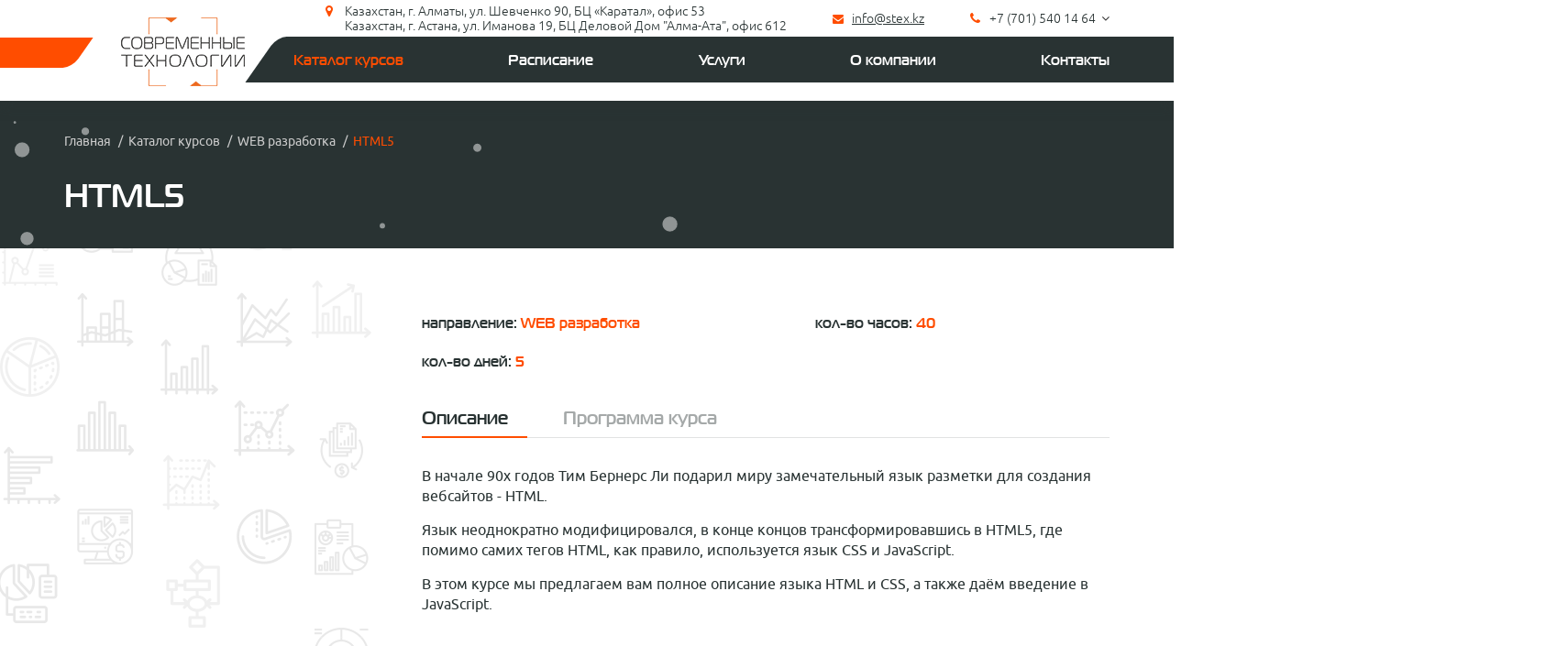

--- FILE ---
content_type: text/html; charset=UTF-8
request_url: https://www.stex.kz/ru/catalog/498-web_razrabotka/2727-html5/
body_size: 7225
content:
<!DOCTYPE html>
<!--[if lt IE 7]>      <html class="no-js lt-ie9 lt-ie8 lt-ie7"> <![endif]-->
<!--[if IE 7]>         <html class="no-js lt-ie9 lt-ie8"> <![endif]-->
<!--[if IE 8]>         <html class="no-js lt-ie9"> <![endif]-->
<!--[if gt IE 8]><!--> <html class="no-js"> <!--<![endif]-->
<head>
<script type="text/javascript">var _LANG_ = "ru", ajaxFile = "/cms/../ajax.php";</script>

<script type="text/javascript">var _NOWORD_ = "Введите слово для поиска", _TOOLONG_ = "Слово для поиска должно быть длиннее 3-х символов", _SEARCHWORD_ = "Поиск по сайту";</script>

<meta http-equiv="content-type" content="text/html; charset=UTF-8" />
<title>HTML5 &mdash; IT курсы, обучение Алматы, Астане. Учебный центр Современные технологии. </title>
<meta name="keywords" content="IT курсы, IT обучение, курсы программирования, Алматы, Астана">
<meta name="description" content="IT курсы, обучение Алматы, Астана - Учебный центр Современные технологии в Алматы, Астане. Компьютерное обучение, курсы программирования,	 курсы Oracle, Microsoft, Red Hat, Linux, Cisco, IBM, Java, Sap, HP, Juniper, DEVOps и др. Заходите.">
<meta name="SKYPE_TOOLBAR" content="SKYPE_TOOLBAR_PARSER_COMPATIBLE" />
<meta name="viewport" content="width=device-width, initial-scale=1.0, maximum-scale=1">
<link rel="icon" href="/favicon.ico" type="image/x-icon" />
<link rel="shortcut icon" href="/favicon.ico" type="image/x-icon" />
<script type="text/javascript" src="/js/jquery-1.12.3.min.js"></script>
<script src="/js/jquery-migrate-1.1.1.js" async></script>
<script type="text/javascript" src="/init.js"></script>
<!--[if IE]><script src="http://html5shiv.googlecode.com/svn/trunk/html5.js"></script><![endif]-->
    <link rel="canonical" href="https://www.stex.kz/ru/ru/catalog/498-web_razrabotka/2727-html5/">    <!-- Global site tag (gtag.js) - Google Analytics -->
    <script async src="https://www.googletagmanager.com/gtag/js?id=UA-59153662-26"></script>
    <script>
      window.dataLayer = window.dataLayer || [];
      function gtag(){dataLayer.push(arguments);}
      gtag('js', new Date());

      gtag('config', 'UA-59153662-26');
    </script>
    <!-- Yandex.Metrika counter -->
    <script type="text/javascript" >
       (function(m,e,t,r,i,k,a){m[i]=m[i]||function(){(m[i].a=m[i].a||[]).push(arguments)};
       m[i].l=1*new Date();k=e.createElement(t),a=e.getElementsByTagName(t)[0],k.async=1,k.src=r,a.parentNode.insertBefore(k,a)})
       (window, document, "script", "https://mc.yandex.ru/metrika/tag.js", "ym");

       ym(55458748, "init", {
            clickmap:true,
            trackLinks:true,
            accurateTrackBounce:true
       });
    </script>
    <noscript><div><img src="https://mc.yandex.ru/watch/55458748" style="position:absolute; left:-9999px;" alt="" /></div></noscript>
    <!-- /Yandex.Metrika counter -->
    <meta name="yandex-verification" content="f86a56ee857298cb" />
    <meta name="google-site-verification" content="SvLIzOpR2kVfPhlQ4QsojabW9lDUK3ZSOUth-DX5QIQ" />
	<link rel="stylesheet" href="/css/libs.css">
	<link rel="stylesheet" href="/css/style.css">

	<!-- Google tag (gtag.js) -->
	<script async src="https://www.googletagmanager.com/gtag/js?id=AW-707450791">
	</script>
	<script>
		window.dataLayer = window.dataLayer || [];
  		function gtag(){dataLayer.push(arguments);}
		gtag('js', new Date());

  		gtag('config', 'AW-707450791');
	</script>
</head>
<body data-lang="ru">
	<!-- Yandex.Metrika counter -->
	<script type="text/javascript">
    	(function(m,e,t,r,i,k,a){
	        m[i]=m[i]||function(){(m[i].a=m[i].a||[]).push(arguments)};
	        m[i].l=1*new Date();
	        for (var j = 0; j < document.scripts.length; j++) {if (document.scripts[j].src === r) { return; }}
	        k=e.createElement(t),a=e.getElementsByTagName(t)[0],k.async=1,k.src=r,a.parentNode.insertBefore(k,a)
	    })(window, document,'script','https://mc.yandex.ru/metrika/tag.js?id=104070168', 'ym');
	
		ym(104070168, 'init', {ssr:true, webvisor:true, clickmap:true, ecommerce:"dataLayer", accurateTrackBounce:true, trackLinks:true});
	</script>
	<noscript><div><img src="https://mc.yandex.ru/watch/104070168" style="position:absolute; left:-9999px;" alt="" /></div></noscript>
	<!-- /Yandex.Metrika counter -->
<div style="position: absolute;">
	
			
		
</div>
<!--[if lt IE 9]>
    <p class="browsehappy">Вы используете очень<strong> устаревший</strong> браузер. Пожалуйста <a href="http://browsehappy.com/">обновите Ваш браузер</a> и будет вам счастье:)</p>
<![endif]-->
<header><!-- header -->
    <div class="container">
        <div class="h--cts"><!-- header contacts -->
            <div class="h--cts__item col--location"><p>
                Казахстан, г. Алматы, ул. Шевченко 90, БЦ «Каратал», офис 53<br>Казахстан, г. Астана, ул. Иманова 19, БЦ Деловой Дом &quot;Алма-Ата&quot;, офис 612            </p></div>
            <div class="h--cts__item col--email"><a href="mailto:info@stex.kz">info@stex.kz</a></div>
            <div class="h--cts__item col--phone">
                <a href="tel:+7 (701) 540 14 64">+7 (701) 540 14 64</a>                <a href="#" class="h--arr"></a>
                <ul>
                    
        <li><a href="tel:+7 (727) 355 01 22">+7 (727) 355 01 22</a></li>
        <li><a href="tel:+7 (7172) 725 292 (Нур-Султан)">+7 (7172) 725 292 (Нур-Султан)</a></li>
                    </ul>
            </div>
            
            <a href="#" class="close"></a>
        </div><!-- header contacts -->
        <nav class="nav figure left gray"><!-- header nav -->
            <ul >
<li class="active submenu"><a href="/ru/catalog/">Каталог курсов</a><ul><li><a href="/ru/catalog/438-red_hat/">Red Hat</a></li>
<li><a href="/ru/catalog/4021-microsoft/">Microsoft</a></li>
<li><a href="/ru/catalog/1344-ec_council/">EC-Council</a></li>
<li><a href="/ru/catalog/436-postgres_professional/">Postgres Professional</a></li>
<li><a href="/ru/catalog/2745-enterprisedb/">EnterpriseDB</a></li>
<li><a href="/ru/catalog/5247-iskusstvennyj_intellekt_ii/">Искусственный интеллект (ИИ) </a></li>
<li><a href="/ru/catalog/437-cisco/">Cisco</a></li>
<li><a href="/ru/catalog/444-informacionnaja_bezopasnost/">Информационная безопасность</a></li>
<li><a href="/ru/catalog/3441-avtorizovannyje_kursy_po_standartam_iso_pecb/">Авторизованные курсы по стандартам ISO. PECB</a></li>
<li><a href="/ru/catalog/1348-comptia/">CompTIA</a></li>
<li><a href="/ru/catalog/435-oracle/">Oracle</a></li>
<li><a href="/ru/catalog/2886-python/">Python</a></li>
<li class="active"><a href="/ru/catalog/498-web_razrabotka/" onclick="return false;">WEB разработка</a></li>
<li><a href="/ru/catalog/2059-devops/">DevOps</a></li>
<li><a href="/ru/catalog/440-vmware/">VMware</a></li>
<li><a href="/ru/catalog/5123-zabbix/">Zabbix</a></li>
<li><a href="/ru/catalog/1349-isaca/">ISACA</a></li>
<li><a href="/ru/catalog/1345-isc2/">ISC2</a></li>
<li><a href="/ru/catalog/2625-itsm/">ITSM</a></li>
<li><a href="/ru/catalog/448-upravlenije_projektami/">Управление проектами</a></li>
<li><a href="/ru/catalog/445-sks_vols/">СКС ВОЛС</a></li>
<li><a href="/ru/catalog/4488-radio/">Радио</a></li>
<li><a href="/ru/catalog/3728-kursy_reverse_engineering/">Курсы Reverse Engineering</a></li>
<li><a href="/ru/catalog/449-kursy_dla_analitikov/">Курсы для аналитиков</a></li>
<li><a href="/ru/catalog/450-kursy_dla_testirovshhikov/">Курсы для тестировщиков</a></li>
<li><a href="/ru/catalog/4987-kursy_po_processam/">Курсы по процессам</a></li>
<li><a href="/ru/catalog/4992-kursy_po_arkhitekture_predprijatija/">Курсы по архитектуре предприятия</a></li>
<li><a href="/ru/catalog/2014-treningi_po_razvitiju_biznesa/">Тренинги по развитию бизнеса</a></li>
<li><a href="/ru/catalog/500-biznes_treningi_soft_skills_treningi/">Бизнес тренинги.Soft skills тренинги</a></li></ul></li>
<li ><a href="/ru/schedule/">Расписание</a></li>
<li ><a href="/ru/432-uslugi.html">Услуги</a></li>
<li ><a href="/ru/about/">О компании</a></li>
<li ><a href="/ru/contacts/">Контакты</a></li>
</ul>        </nav><!-- header nav -->
        <a href="/ru/" class="logo"><img src="/img/logo.png"></a><!-- header logo -->
    </div>
    <a href="#" class="nav--btn">
        <span></span>
        <span></span>
        <span></span>
    </a>
    <a href="#" class="h--cts--btn"></a>
</header><!-- header -->
<div class="preload">
	<div class="sk-chasing-dots">
        <div class="sk-child sk-dot-1"></div>
        <div class="sk-child sk-dot-2"></div>
    </div>
</div>
<div class="bg">
    <div id="particles-js"></div>
</div>

		<div class="page"><!-- main content -->
	        <div class="breadcrumbs"><div class="container"><ul><li><a href="/ru/">Главная</a></li> <li><a href="/ru/catalog/">Каталог курсов</a></li> <li><a href="/ru/catalog/498-web_razrabotka/">WEB разработка</a></li> <li>HTML5</li></ul><h1>HTML5</h1></div></div>
	        <div class="bg--white">
	            <div class="container">
	                <div class="cat--unit">
	                    <div class="left">
	                        
	                    </div>
	                    <div class="right">
	                    	
	                        <div class="cat--unit__up">
	                            <div class="cat--unit__item">
	                                <span class="cat--unit__title">направление: <span>WEB разработка</span></span>
	                                <span class="cat--unit__title">кол-во дней: <span>5</span></span>	                                
	                            </div>
	                            <div class="cat--unit__item">
	                            	
	                            	<span class="cat--unit__title">кол-во часов: <span>40</span></span>
	                            </div>
	                            <div class="cat--unit__item">
	                            	
	                                
	                            </div>
	                        </div>
	                        <div class="tabs courseTabs">
	                            <ul>
	                                <li><a href="#tab1">Описание</a></li>
	                                <li><a href="#tab2">Программа курса</a></li>
	                            </ul>
	                        </div>
	                        <div class="tabs__block courseDesc" id="tab1">
	                            <p>
	<span style="font-size:16px;">В начале 90х годов Тим Бернерс Ли подарил миру замечательный язык разметки для создания вебсайтов - HTML.</span></p>
<p>
	<span style="font-size:16px;">Язык неоднократно модифицировался, в конце концов трансформировавшись в HTML5, где помимо самих тегов HTML, как правило, используется язык CSS и JavaScript.</span></p>
<p>
	<span style="font-size:16px;">В этом курсе мы предлагаем вам полное описание языка HTML и CSS, а также даём введение в JavaScript.</span></p>
<p>
	&nbsp;</p>

	                        </div>
	                        <div class="tabs__block courseDesc" id="tab2">
	                        	<p>
	<span style="font-size:16px;"><strong>Введение и основные понятия</strong></span></p>
<ul  class="arr--list">
	<li>
		<p>
			<span style="font-size:16px;">Понятие о гипертексте и разметке</span></p>
	</li>
	<li>
		<p>
			<span style="font-size:16px;">Отличия версий HTML</span></p>
	</li>
	<li>
		<p>
			<span style="font-size:16px;">Редакторы, браузеры и другое ПО</span></p>
	</li>
</ul>
<p>
	<span style="font-size:16px;"><strong>Основы HTML</strong></span></p>
<ul  class="arr--list">
	<li>
		<p>
			<span style="font-size:16px;">Понятие элемента, тега открывающего и закрывающего, правило вложенности, использование отступов</span></p>
	</li>
	<li>
		<p>
			<span style="font-size:16px;">Теги физического и логического форматирования, семантические элементы HTML5</span></p>
	</li>
	<li>
		<p>
			<span style="font-size:16px;">Комментарии</span></p>
	</li>
	<li>
		<p>
			<span style="font-size:16px;">Структура документа</span></p>
	</li>
	<li>
		<p>
			<span style="font-size:16px;">Основные теги</span></p>
	</li>
	<li>
		<p>
			<span style="font-size:16px;">Разбивка строк и сохранение пробелов</span></p>
	</li>
	<li>
		<p>
			<span style="font-size:16px;">Спецсимволы</span></p>
	</li>
	<li>
		<p>
			<span style="font-size:16px;">Понятие атрибутов, значений атрибутов, использование кавычек</span></p>
	</li>
	<li>
		<p>
			<span style="font-size:16px;">Разметка текста, выравнивание, отступы, заголовки, шрифты, цвет, заливка</span></p>
	</li>
	<li>
		<p>
			<span style="font-size:16px;">"Фирменные" теги</span></p>
	</li>
	<li>
		<p>
			<span style="font-size:16px;">Мета-теги</span></p>
	</li>
	<li>
		<p>
			<span style="font-size:16px;">Валидация документа</span></p>
	</li>
	<li>
		<p>
			<span style="font-size:16px;">Использование Developer Tools</span></p>
	</li>
	<li>
		<p>
			<span style="font-size:16px;">Практическая работа: форматирование текстового документа</span></p>
	</li>
</ul>
<p>
	<span style="font-size:16px;"><strong>Основы каскадных таблиц стилей (CSS)</strong></span></p>
<ul  class="arr--list">
	<li>
		<p>
			<span style="font-size:16px;">Назначение CSS, обзор версий CSS</span></p>
	</li>
	<li>
		<p>
			<span style="font-size:16px;">Инлайн-стили, стили документа, внешние таблицы стилей</span></p>
	</li>
	<li>
		<p>
			<span style="font-size:16px;">Селекторы: типы, классы, идентификаторы, псевдоклассы, псевдоэлементы, комбинированные, контекстуальные, дочерние, соседние и пр.</span></p>
	</li>
	<li>
		<p>
			<span style="font-size:16px;">Каскадность</span></p>
	</li>
	<li>
		<p>
			<span style="font-size:16px;">Типы CSS-медиа</span></p>
	</li>
	<li>
		<p>
			<span style="font-size:16px;">"Стилевая вёрстка", теги SPAN и DIV, сравнение с вёрсткой на "чистом" HTML</span></p>
	</li>
	<li>
		<p>
			<span style="font-size:16px;">Разметка текста на CSS</span></p>
	</li>
	<li>
		<p>
			<span style="font-size:16px;">Практическая работа: форматирование текстового документа на CSS</span></p>
	</li>
</ul>
<p>
	<span style="font-size:16px;"><strong>Графика в Web</strong></span></p>
<ul  class="arr--list">
	<li>
		<p>
			<span style="font-size:16px;">Вставка изображений</span></p>
	</li>
	<li>
		<p>
			<span style="font-size:16px;">Форматы изображений</span></p>
	</li>
	<li>
		<p>
			<span style="font-size:16px;">Тег IMG и его атрибуты, тег FIGURE, другие способы вставки изображений</span></p>
	</li>
	<li>
		<p>
			<span style="font-size:16px;">Фоновые изображения</span></p>
	</li>
	<li>
		<p>
			<span style="font-size:16px;">Расширение возможностей работы с графикой при помощи CSS</span></p>
	</li>
	<li>
		<p>
			<span style="font-size:16px;">Практическая работа: добавление графики в документ</span></p>
	</li>
</ul>
<p>
	<span style="font-size:16px;"><strong>Обработка изображений</strong></span></p>
<ul  class="arr--list">
	<li>
		<p>
			<span style="font-size:16px;">Принципы построения графики</span></p>
	</li>
	<li>
		<p>
			<span style="font-size:16px;">Что нужно знать о PhotoShop, Corel и других</span></p>
	</li>
	<li>
		<p>
			<span style="font-size:16px;">Цветовые пространства</span></p>
	</li>
	<li>
		<p>
			<span style="font-size:16px;">Форматы графических файлов - кто в web, кто не в web</span></p>
	</li>
	<li>
		<p>
			<span style="font-size:16px;">Экспорт/импорт из других редакторов</span></p>
	</li>
	<li>
		<p>
			<span style="font-size:16px;">Быстрая корректировка изображений</span></p>
	</li>
	<li>
		<p>
			<span style="font-size:16px;">Приёмы вырезания, удаление фона, ретуширование, монтаж</span></p>
	</li>
	<li>
		<p>
			<span style="font-size:16px;">Работа со слоями, основные эффекты</span></p>
	</li>
	<li>
		<p>
			<span style="font-size:16px;">Анимированные изображения</span></p>
	</li>
	<li>
		<p>
			<span style="font-size:16px;">Практическая работа: обработка изображений</span></p>
	</li>
</ul>
<p>
	<span style="font-size:16px;"><strong>Немного о дизайне сайта</strong></span></p>
<ul  class="arr--list">
	<li>
		<p>
			<span style="font-size:16px;">Что такое "дизайн" и как ему учиться</span></p>
	</li>
	<li>
		<p>
			<span style="font-size:16px;">Этапы разработки сайта</span></p>
	</li>
	<li>
		<p>
			<span style="font-size:16px;">Рекомендации по созданию макета сайта</span></p>
	</li>
	<li>
		<p>
			<span style="font-size:16px;">Каким долно быть "правильное" меню</span></p>
	</li>
	<li>
		<p>
			<span style="font-size:16px;">Колористика: "Ваш цвет режет мне глаз, сэр!"</span></p>
	</li>
	<li>
		<p>
			<span style="font-size:16px;">Покритикуем чужие сайты</span></p>
	</li>
</ul>
<p>
	<span style="font-size:16px;"><strong>Гиперссылки</strong></span></p>
<ul  class="arr--list">
	<li>
		<p>
			<span style="font-size:16px;">Создание гиперссылок</span></p>
	</li>
	<li>
		<p>
			<span style="font-size:16px;">Внешние, внутрисистемные и внутристраничные ссылки, абсолютный и относительный URL, протоколы URI</span></p>
	</li>
	<li>
		<p>
			<span style="font-size:16px;">Атрибут Target</span></p>
	</li>
	<li>
		<p>
			<span style="font-size:16px;">Цветовые решения гиперссылок</span></p>
	</li>
	<li>
		<p>
			<span style="font-size:16px;">Hover-эффект CSS</span></p>
	</li>
	<li>
		<p>
			<span style="font-size:16px;">Применение hover для создания выпадающих меню</span></p>
	</li>
	<li>
		<p>
			<span style="font-size:16px;">Практическая работа: создание простой фотогалереи</span></p>
	</li>
</ul>
<p>
	<span style="font-size:16px;"><strong>Карты и слайсы</strong></span></p>
<ul  class="arr--list">
	<li>
		<p>
			<span style="font-size:16px;">Карты CSIM</span></p>
	</li>
	<li>
		<p>
			<span style="font-size:16px;">Слайсы</span></p>
	</li>
	<li>
		<p>
			<span style="font-size:16px;">Rollover-эффект</span></p>
	</li>
	<li>
		<p>
			<span style="font-size:16px;">Практическая работа: создание меню сайта на картах и слайсах</span></p>
	</li>
</ul>
<p>
	<span style="font-size:16px;"><strong>Списки</strong></span></p>
<ul  class="arr--list">
	<li>
		<p>
			<span style="font-size:16px;">Нумерованные и маркированные списки</span></p>
	</li>
	<li>
		<p>
			<span style="font-size:16px;">Вложенные списки</span></p>
	</li>
	<li>
		<p>
			<span style="font-size:16px;">Нестандартные маркеры</span></p>
	</li>
	<li>
		<p>
			<span style="font-size:16px;">Списки определений</span></p>
	</li>
	<li>
		<p>
			<span style="font-size:16px;">Выпадающие списки</span></p>
	</li>
</ul>
<p>
	<span style="font-size:16px;"><strong>Таблицы</strong></span></p>
<ul  class="arr--list">
	<li>
		<p>
			<span style="font-size:16px;">Структура таблиц</span></p>
	</li>
	<li>
		<p>
			<span style="font-size:16px;">Фиксированные и резиновые размеры</span></p>
	</li>
	<li>
		<p>
			<span style="font-size:16px;">Объединение ячеек</span></p>
	</li>
	<li>
		<p>
			<span style="font-size:16px;">Дизайн таблиц</span></p>
	</li>
	<li>
		<p>
			<span style="font-size:16px;">Слоевая вёрстка vs. табличная вёрстка</span></p>
	</li>
	<li>
		<p>
			<span style="font-size:16px;">Позиционирование элементов, отступы, z-index</span></p>
	</li>
	<li>
		<p>
			<span style="font-size:16px;">Практическая работа: создание различных табличных макетов</span></p>
	</li>
</ul>
<p>
	<span style="font-size:16px;"><strong>Фреймы</strong></span></p>
<ul  class="arr--list">
	<li>
		<p>
			<span style="font-size:16px;">Концепция фреймовой организации интерфейса, её преимущества и недостатки</span></p>
	</li>
	<li>
		<p>
			<span style="font-size:16px;">Структура фреймов</span></p>
	</li>
	<li>
		<p>
			<span style="font-size:16px;">Дизайн фреймов</span></p>
	</li>
	<li>
		<p>
			<span style="font-size:16px;">IFRAME</span></p>
	</li>
	<li>
		<p>
			<span style="font-size:16px;">Навигация по фреймсодержащему документу</span></p>
	</li>
	<li>
		<p>
			<span style="font-size:16px;">Альтернатива фреймам</span></p>
	</li>
	<li>
		<p>
			<span style="font-size:16px;">Практическая работа: создание системы меню для фотогалереи</span></p>
	</li>
</ul>
<p>
	<span style="font-size:16px;"><strong>Формы</strong></span></p>
<ul  class="arr--list">
	<li>
		<p>
			<span style="font-size:16px;">Понятие формы</span></p>
	</li>
	<li>
		<p>
			<span style="font-size:16px;">Текстовое поле и типовые атрибуты</span></p>
	</li>
	<li>
		<p>
			<span style="font-size:16px;">Парольное, скрытое, файловое, текстовая область, чекбоксы и радиокнопки, числовое, цветовое, ползунок, списки выбора, URL, mail и пр.</span></p>
	</li>
	<li>
		<p>
			<span style="font-size:16px;">Кнопки submit, reset, button, image</span></p>
	</li>
	<li>
		<p>
			<span style="font-size:16px;">Валидация средствами HTML, автозаполнение, contenteditable и пр. дополнительные теги и атрибуты форм</span></p>
	</li>
	<li>
		<p>
			<span style="font-size:16px;">Практическая работа: создание интерфейса формы анкеты</span></p>
	</li>
</ul>
<p>
	<span style="font-size:16px;"><strong>Мультимедиа</strong></span></p>
<ul  class="arr--list">
	<li>
		<p>
			<span style="font-size:16px;">Понятие о плагинах</span></p>
	</li>
	<li>
		<p>
			<span style="font-size:16px;">Good bye, Flash!</span></p>
	</li>
	<li>
		<p>
			<span style="font-size:16px;">Вставка аудио: bgsound, embed, object, audio</span></p>
	</li>
	<li>
		<p>
			<span style="font-size:16px;">Вставка видео</span></p>
	</li>
</ul>
<p>
	<span style="font-size:16px;"><strong>Углубленный CSS</strong></span></p>
<ul  class="arr--list">
	<li>
		<p>
			<span style="font-size:16px;">Рамки, тени, колонки</span></p>
	</li>
	<li>
		<p>
			<span style="font-size:16px;">Ещё раз о позиционировании и отступах, возможность вычислений: calc()</span></p>
	</li>
	<li>
		<p>
			<span style="font-size:16px;">Градиенты</span></p>
	</li>
	<li>
		<p>
			<span style="font-size:16px;">Наводим красоту: фильтры</span></p>
	</li>
	<li>
		<p>
			<span style="font-size:16px;">Трансформации</span></p>
	</li>
	<li>
		<p>
			<span style="font-size:16px;">"Рисуем" в CSS</span></p>
	</li>
	<li>
		<p>
			<span style="font-size:16px;">Транзиции</span></p>
	</li>
	<li>
		<p>
			<span style="font-size:16px;">Анимация в CSS</span></p>
	</li>
	<li>
		<p>
			<span style="font-size:16px;">3D в CSS</span></p>
	</li>
	<li>
		<p>
			<span style="font-size:16px;">Практическая работа: создание 3D-моделей и 3D-анимации</span></p>
	</li>
</ul>
<p>
	<span style="font-size:16px;"><strong>Введение в JavaScript</strong></span></p>
<ul  class="arr--list">
	<li>
		<p>
			<span style="font-size:16px;">История и цель создания JavaScript</span></p>
	</li>
	<li>
		<p>
			<span style="font-size:16px;">Интеграция JavaScript c HTML и CSS, вставка скриптов</span></p>
	</li>
	<li>
		<p>
			<span style="font-size:16px;">Объектная модель</span></p>
	</li>
	<li>
		<p>
			<span style="font-size:16px;">Событийная модель (на примере MouseOver, MouseOut, MouseMove, DragDrop и пр.)</span></p>
	</li>
	<li>
		<p>
			<span style="font-size:16px;">Анимация на JavaScript</span></p>
	</li>
</ul>
<p>
	<span style="font-size:16px;"><strong>Расширенная графика</strong></span></p>
<ul  class="arr--list">
	<li>
		<p>
			<span style="font-size:16px;">SVG</span></p>
	</li>
	<li>
		<p>
			<span style="font-size:16px;">Canvas</span></p>
	</li>
</ul>
<p>
	<span style="font-size:16px;"><strong>Финальная практическая работа: создание небольшого сайта</strong></span></p>

	                        </div>
	                    </div>
	                </div>
	                <div class="modal" id="modal--cat--unit">
	                    <div class="modal__layer"></div>
	                    <div class="modal__block">
	                        <a href="#" class="close"></a>
	                        <h4>Записать на курс</h4>
	                        <form method="POST" class="callbackForm" modal="true" modal-id="modal--cat--unit-f">
	                        	<input type="hidden" name="prod" value="HTML5">
	                            <input type="text" placeholder="Имя" required="required" name="name">
	                            <input type="text" name="tel" placeholder="+7 (___) ___-__-__" required="required">
	                            <input type="email" placeholder="E-mail" required="required" name="email">
	                            <select name="city">
                                    <option value="" disabled selected hidden>Выберите Ваш город</option>
                                    <option value="Алматы">Алматы</option>
<option value="Астана">Астана</option>
<option value="Online">Online</option>
<option value=" Алматы/Online"> Алматы/Online</option>
<option value="Астана/Online">Астана/Online</option>
                                </select>
                                <textarea rows="4" placeholder="Сообщение" required="required" name="message"></textarea>
	                            <div class="g-recaptcha"></div>
	                            <button type="submit" class="btn">Отправить</button>
	                            <div class="result"></div>
	                        </form>
	                    </div>
	                </div>
	                <div id="modal--cat--unit-f" class="modal">
	                    <div class="modal__layer"></div>
	                    <div class="modal__block">
	                        <a href="#" class="close"></a>
	                        <h4>Ваша заявка успешно отправлена!</h4>
	                    </div>
	                </div>
	            </div>
	        </div>
	    </div><!-- main content -->
	
<footer><!-- footer -->
    <div class="container">
        <div class="footer__item f--crs">
            <h3>Курсы</h3>
            <div class="scrollY">
                <ul class="arr--list">
<li ><a href="/ru/catalog/438-red_hat/">Red Hat</a></li>
<li ><a href="/ru/catalog/4021-microsoft/">Microsoft</a></li>
<li ><a href="/ru/catalog/1344-ec_council/">EC-Council</a></li>
<li ><a href="/ru/catalog/436-postgres_professional/">Postgres Professional</a></li>
<li ><a href="/ru/catalog/2745-enterprisedb/">EnterpriseDB</a></li>
<li ><a href="/ru/catalog/5247-iskusstvennyj_intellekt_ii/">Искусственный интеллект (ИИ) </a></li>
<li ><a href="/ru/catalog/437-cisco/">Cisco</a></li>
<li ><a href="/ru/catalog/444-informacionnaja_bezopasnost/">Информационная безопасность</a></li>
<li ><a href="/ru/catalog/3441-avtorizovannyje_kursy_po_standartam_iso_pecb/">Авторизованные курсы по стандартам ISO. PECB</a></li>
<li ><a href="/ru/catalog/1348-comptia/">CompTIA</a></li>
<li ><a href="/ru/catalog/435-oracle/">Oracle</a></li>
<li ><a href="/ru/catalog/2886-python/">Python</a></li>
<li class="active"><a href="/ru/catalog/498-web_razrabotka/">WEB разработка</a></li>
<li ><a href="/ru/catalog/2059-devops/">DevOps</a></li>
<li ><a href="/ru/catalog/440-vmware/">VMware</a></li>
<li ><a href="/ru/catalog/5123-zabbix/">Zabbix</a></li>
<li ><a href="/ru/catalog/1349-isaca/">ISACA</a></li>
<li ><a href="/ru/catalog/1345-isc2/">ISC2</a></li>
<li ><a href="/ru/catalog/2625-itsm/">ITSM</a></li>
<li ><a href="/ru/catalog/448-upravlenije_projektami/">Управление проектами</a></li>
<li ><a href="/ru/catalog/445-sks_vols/">СКС ВОЛС</a></li>
<li ><a href="/ru/catalog/4488-radio/">Радио</a></li>
<li ><a href="/ru/catalog/3728-kursy_reverse_engineering/">Курсы Reverse Engineering</a></li>
<li ><a href="/ru/catalog/449-kursy_dla_analitikov/">Курсы для аналитиков</a></li>
<li ><a href="/ru/catalog/450-kursy_dla_testirovshhikov/">Курсы для тестировщиков</a></li>
<li ><a href="/ru/catalog/4987-kursy_po_processam/">Курсы по процессам</a></li>
<li ><a href="/ru/catalog/4992-kursy_po_arkhitekture_predprijatija/">Курсы по архитектуре предприятия</a></li>
<li ><a href="/ru/catalog/2014-treningi_po_razvitiju_biznesa/">Тренинги по развитию бизнеса</a></li>
<li ><a href="/ru/catalog/500-biznes_treningi_soft_skills_treningi/">Бизнес тренинги.Soft skills тренинги</a></li>
</ul>            </div>
        </div>
        <div class="footer__item f--nav">
            <h3>Навигация</h3>
            <ul class="arr--list" >
<li class="active "><a href="/ru/catalog/">Каталог курсов</a></li>
<li ><a href="/ru/schedule/">Расписание</a></li>
<li ><a href="/ru/432-uslugi.html">Услуги</a></li>
<li ><a href="/ru/about/">О компании</a></li>
<li ><a href="/ru/contacts/">Контакты</a></li>
</ul>        </div>
        <div class="footer__item f--cts">
            <h3>Контакты</h3>
            <ul>
	<li class="col--location">
		Казахстан, г. Алматы,<br />
		ул. Шевченко 90,БЦ &laquo;Каратал&raquo;,<br />
		офис 53</li>
	<li class="col--phone">
		<a href="tel:+7 (727) 355 01 22">+7 (727) 355 01 22</a></li>
	<li class="col--location">
		Казахстан, г. Астана,<br />
		ул. Иманова 19,<br />
		БЦ Деловой Дом "Алма-Ата", офис 612</li>
	<li class="col--phone">
		<a href="tel:+7 (7172) 725 292">+7 (7172) 725 292</a></li>
	<li class="col--email">
		<a href="mailto:info@stex.kz">info@stex.kz </a></li>
	<li class="col--mob">
		<a href="tel:+7 (701) 801 09 12">+7 (701)&nbsp;</a>540 14 64</li>
</ul>
        </div>
    </div>
    <div class="down">
        <div class="container">
            <p>Copyright © 2025 <span class="orange">stex.kz</span> All Rights Reserved </p>
            <ul class="socials">
<li><a href="https://www.instagram.com/stex.kz/?hl=ru" target="_blank"><i class="fa fa-instagram" aria-hidden="true"></i></a></li>

</ul>            <a href="https://artmedia.kz" target="_blank" class="artmedia">Создание сайта - <img src="/img/artmedia.png"></a>
        </div>
    </div>
</footer><!-- footer -->
<script type="text/javascript" src="/js/libs.js"></script>
<script type="text/javascript" src="/js/main.js"></script>
<script async>
setTimeout(function(){
    $.getScript('https://www.google.com/recaptcha/api.js?onload=onloadCallback&render=explicit');
}, 3000);
var captchas = [];
var onloadCallback = function(){
	var key = '6Ld6kbEUAAAAAKSeLHGxJ1zRd7FHlWSmXF9pXYja';
	$('.g-recaptcha').each(function(index,el){
		var captcha = grecaptcha.render(el, { 'sitekey': key });
        captchas.push(captcha);
	});
}
</script>
</body>
</html>

--- FILE ---
content_type: text/html; charset=utf-8
request_url: https://www.google.com/recaptcha/api2/anchor?ar=1&k=6Ld6kbEUAAAAAKSeLHGxJ1zRd7FHlWSmXF9pXYja&co=aHR0cHM6Ly93d3cuc3RleC5rejo0NDM.&hl=en&v=7gg7H51Q-naNfhmCP3_R47ho&size=normal&anchor-ms=20000&execute-ms=30000&cb=hxapjfwb71zs
body_size: 49995
content:
<!DOCTYPE HTML><html dir="ltr" lang="en"><head><meta http-equiv="Content-Type" content="text/html; charset=UTF-8">
<meta http-equiv="X-UA-Compatible" content="IE=edge">
<title>reCAPTCHA</title>
<style type="text/css">
/* cyrillic-ext */
@font-face {
  font-family: 'Roboto';
  font-style: normal;
  font-weight: 400;
  font-stretch: 100%;
  src: url(//fonts.gstatic.com/s/roboto/v48/KFO7CnqEu92Fr1ME7kSn66aGLdTylUAMa3GUBHMdazTgWw.woff2) format('woff2');
  unicode-range: U+0460-052F, U+1C80-1C8A, U+20B4, U+2DE0-2DFF, U+A640-A69F, U+FE2E-FE2F;
}
/* cyrillic */
@font-face {
  font-family: 'Roboto';
  font-style: normal;
  font-weight: 400;
  font-stretch: 100%;
  src: url(//fonts.gstatic.com/s/roboto/v48/KFO7CnqEu92Fr1ME7kSn66aGLdTylUAMa3iUBHMdazTgWw.woff2) format('woff2');
  unicode-range: U+0301, U+0400-045F, U+0490-0491, U+04B0-04B1, U+2116;
}
/* greek-ext */
@font-face {
  font-family: 'Roboto';
  font-style: normal;
  font-weight: 400;
  font-stretch: 100%;
  src: url(//fonts.gstatic.com/s/roboto/v48/KFO7CnqEu92Fr1ME7kSn66aGLdTylUAMa3CUBHMdazTgWw.woff2) format('woff2');
  unicode-range: U+1F00-1FFF;
}
/* greek */
@font-face {
  font-family: 'Roboto';
  font-style: normal;
  font-weight: 400;
  font-stretch: 100%;
  src: url(//fonts.gstatic.com/s/roboto/v48/KFO7CnqEu92Fr1ME7kSn66aGLdTylUAMa3-UBHMdazTgWw.woff2) format('woff2');
  unicode-range: U+0370-0377, U+037A-037F, U+0384-038A, U+038C, U+038E-03A1, U+03A3-03FF;
}
/* math */
@font-face {
  font-family: 'Roboto';
  font-style: normal;
  font-weight: 400;
  font-stretch: 100%;
  src: url(//fonts.gstatic.com/s/roboto/v48/KFO7CnqEu92Fr1ME7kSn66aGLdTylUAMawCUBHMdazTgWw.woff2) format('woff2');
  unicode-range: U+0302-0303, U+0305, U+0307-0308, U+0310, U+0312, U+0315, U+031A, U+0326-0327, U+032C, U+032F-0330, U+0332-0333, U+0338, U+033A, U+0346, U+034D, U+0391-03A1, U+03A3-03A9, U+03B1-03C9, U+03D1, U+03D5-03D6, U+03F0-03F1, U+03F4-03F5, U+2016-2017, U+2034-2038, U+203C, U+2040, U+2043, U+2047, U+2050, U+2057, U+205F, U+2070-2071, U+2074-208E, U+2090-209C, U+20D0-20DC, U+20E1, U+20E5-20EF, U+2100-2112, U+2114-2115, U+2117-2121, U+2123-214F, U+2190, U+2192, U+2194-21AE, U+21B0-21E5, U+21F1-21F2, U+21F4-2211, U+2213-2214, U+2216-22FF, U+2308-230B, U+2310, U+2319, U+231C-2321, U+2336-237A, U+237C, U+2395, U+239B-23B7, U+23D0, U+23DC-23E1, U+2474-2475, U+25AF, U+25B3, U+25B7, U+25BD, U+25C1, U+25CA, U+25CC, U+25FB, U+266D-266F, U+27C0-27FF, U+2900-2AFF, U+2B0E-2B11, U+2B30-2B4C, U+2BFE, U+3030, U+FF5B, U+FF5D, U+1D400-1D7FF, U+1EE00-1EEFF;
}
/* symbols */
@font-face {
  font-family: 'Roboto';
  font-style: normal;
  font-weight: 400;
  font-stretch: 100%;
  src: url(//fonts.gstatic.com/s/roboto/v48/KFO7CnqEu92Fr1ME7kSn66aGLdTylUAMaxKUBHMdazTgWw.woff2) format('woff2');
  unicode-range: U+0001-000C, U+000E-001F, U+007F-009F, U+20DD-20E0, U+20E2-20E4, U+2150-218F, U+2190, U+2192, U+2194-2199, U+21AF, U+21E6-21F0, U+21F3, U+2218-2219, U+2299, U+22C4-22C6, U+2300-243F, U+2440-244A, U+2460-24FF, U+25A0-27BF, U+2800-28FF, U+2921-2922, U+2981, U+29BF, U+29EB, U+2B00-2BFF, U+4DC0-4DFF, U+FFF9-FFFB, U+10140-1018E, U+10190-1019C, U+101A0, U+101D0-101FD, U+102E0-102FB, U+10E60-10E7E, U+1D2C0-1D2D3, U+1D2E0-1D37F, U+1F000-1F0FF, U+1F100-1F1AD, U+1F1E6-1F1FF, U+1F30D-1F30F, U+1F315, U+1F31C, U+1F31E, U+1F320-1F32C, U+1F336, U+1F378, U+1F37D, U+1F382, U+1F393-1F39F, U+1F3A7-1F3A8, U+1F3AC-1F3AF, U+1F3C2, U+1F3C4-1F3C6, U+1F3CA-1F3CE, U+1F3D4-1F3E0, U+1F3ED, U+1F3F1-1F3F3, U+1F3F5-1F3F7, U+1F408, U+1F415, U+1F41F, U+1F426, U+1F43F, U+1F441-1F442, U+1F444, U+1F446-1F449, U+1F44C-1F44E, U+1F453, U+1F46A, U+1F47D, U+1F4A3, U+1F4B0, U+1F4B3, U+1F4B9, U+1F4BB, U+1F4BF, U+1F4C8-1F4CB, U+1F4D6, U+1F4DA, U+1F4DF, U+1F4E3-1F4E6, U+1F4EA-1F4ED, U+1F4F7, U+1F4F9-1F4FB, U+1F4FD-1F4FE, U+1F503, U+1F507-1F50B, U+1F50D, U+1F512-1F513, U+1F53E-1F54A, U+1F54F-1F5FA, U+1F610, U+1F650-1F67F, U+1F687, U+1F68D, U+1F691, U+1F694, U+1F698, U+1F6AD, U+1F6B2, U+1F6B9-1F6BA, U+1F6BC, U+1F6C6-1F6CF, U+1F6D3-1F6D7, U+1F6E0-1F6EA, U+1F6F0-1F6F3, U+1F6F7-1F6FC, U+1F700-1F7FF, U+1F800-1F80B, U+1F810-1F847, U+1F850-1F859, U+1F860-1F887, U+1F890-1F8AD, U+1F8B0-1F8BB, U+1F8C0-1F8C1, U+1F900-1F90B, U+1F93B, U+1F946, U+1F984, U+1F996, U+1F9E9, U+1FA00-1FA6F, U+1FA70-1FA7C, U+1FA80-1FA89, U+1FA8F-1FAC6, U+1FACE-1FADC, U+1FADF-1FAE9, U+1FAF0-1FAF8, U+1FB00-1FBFF;
}
/* vietnamese */
@font-face {
  font-family: 'Roboto';
  font-style: normal;
  font-weight: 400;
  font-stretch: 100%;
  src: url(//fonts.gstatic.com/s/roboto/v48/KFO7CnqEu92Fr1ME7kSn66aGLdTylUAMa3OUBHMdazTgWw.woff2) format('woff2');
  unicode-range: U+0102-0103, U+0110-0111, U+0128-0129, U+0168-0169, U+01A0-01A1, U+01AF-01B0, U+0300-0301, U+0303-0304, U+0308-0309, U+0323, U+0329, U+1EA0-1EF9, U+20AB;
}
/* latin-ext */
@font-face {
  font-family: 'Roboto';
  font-style: normal;
  font-weight: 400;
  font-stretch: 100%;
  src: url(//fonts.gstatic.com/s/roboto/v48/KFO7CnqEu92Fr1ME7kSn66aGLdTylUAMa3KUBHMdazTgWw.woff2) format('woff2');
  unicode-range: U+0100-02BA, U+02BD-02C5, U+02C7-02CC, U+02CE-02D7, U+02DD-02FF, U+0304, U+0308, U+0329, U+1D00-1DBF, U+1E00-1E9F, U+1EF2-1EFF, U+2020, U+20A0-20AB, U+20AD-20C0, U+2113, U+2C60-2C7F, U+A720-A7FF;
}
/* latin */
@font-face {
  font-family: 'Roboto';
  font-style: normal;
  font-weight: 400;
  font-stretch: 100%;
  src: url(//fonts.gstatic.com/s/roboto/v48/KFO7CnqEu92Fr1ME7kSn66aGLdTylUAMa3yUBHMdazQ.woff2) format('woff2');
  unicode-range: U+0000-00FF, U+0131, U+0152-0153, U+02BB-02BC, U+02C6, U+02DA, U+02DC, U+0304, U+0308, U+0329, U+2000-206F, U+20AC, U+2122, U+2191, U+2193, U+2212, U+2215, U+FEFF, U+FFFD;
}
/* cyrillic-ext */
@font-face {
  font-family: 'Roboto';
  font-style: normal;
  font-weight: 500;
  font-stretch: 100%;
  src: url(//fonts.gstatic.com/s/roboto/v48/KFO7CnqEu92Fr1ME7kSn66aGLdTylUAMa3GUBHMdazTgWw.woff2) format('woff2');
  unicode-range: U+0460-052F, U+1C80-1C8A, U+20B4, U+2DE0-2DFF, U+A640-A69F, U+FE2E-FE2F;
}
/* cyrillic */
@font-face {
  font-family: 'Roboto';
  font-style: normal;
  font-weight: 500;
  font-stretch: 100%;
  src: url(//fonts.gstatic.com/s/roboto/v48/KFO7CnqEu92Fr1ME7kSn66aGLdTylUAMa3iUBHMdazTgWw.woff2) format('woff2');
  unicode-range: U+0301, U+0400-045F, U+0490-0491, U+04B0-04B1, U+2116;
}
/* greek-ext */
@font-face {
  font-family: 'Roboto';
  font-style: normal;
  font-weight: 500;
  font-stretch: 100%;
  src: url(//fonts.gstatic.com/s/roboto/v48/KFO7CnqEu92Fr1ME7kSn66aGLdTylUAMa3CUBHMdazTgWw.woff2) format('woff2');
  unicode-range: U+1F00-1FFF;
}
/* greek */
@font-face {
  font-family: 'Roboto';
  font-style: normal;
  font-weight: 500;
  font-stretch: 100%;
  src: url(//fonts.gstatic.com/s/roboto/v48/KFO7CnqEu92Fr1ME7kSn66aGLdTylUAMa3-UBHMdazTgWw.woff2) format('woff2');
  unicode-range: U+0370-0377, U+037A-037F, U+0384-038A, U+038C, U+038E-03A1, U+03A3-03FF;
}
/* math */
@font-face {
  font-family: 'Roboto';
  font-style: normal;
  font-weight: 500;
  font-stretch: 100%;
  src: url(//fonts.gstatic.com/s/roboto/v48/KFO7CnqEu92Fr1ME7kSn66aGLdTylUAMawCUBHMdazTgWw.woff2) format('woff2');
  unicode-range: U+0302-0303, U+0305, U+0307-0308, U+0310, U+0312, U+0315, U+031A, U+0326-0327, U+032C, U+032F-0330, U+0332-0333, U+0338, U+033A, U+0346, U+034D, U+0391-03A1, U+03A3-03A9, U+03B1-03C9, U+03D1, U+03D5-03D6, U+03F0-03F1, U+03F4-03F5, U+2016-2017, U+2034-2038, U+203C, U+2040, U+2043, U+2047, U+2050, U+2057, U+205F, U+2070-2071, U+2074-208E, U+2090-209C, U+20D0-20DC, U+20E1, U+20E5-20EF, U+2100-2112, U+2114-2115, U+2117-2121, U+2123-214F, U+2190, U+2192, U+2194-21AE, U+21B0-21E5, U+21F1-21F2, U+21F4-2211, U+2213-2214, U+2216-22FF, U+2308-230B, U+2310, U+2319, U+231C-2321, U+2336-237A, U+237C, U+2395, U+239B-23B7, U+23D0, U+23DC-23E1, U+2474-2475, U+25AF, U+25B3, U+25B7, U+25BD, U+25C1, U+25CA, U+25CC, U+25FB, U+266D-266F, U+27C0-27FF, U+2900-2AFF, U+2B0E-2B11, U+2B30-2B4C, U+2BFE, U+3030, U+FF5B, U+FF5D, U+1D400-1D7FF, U+1EE00-1EEFF;
}
/* symbols */
@font-face {
  font-family: 'Roboto';
  font-style: normal;
  font-weight: 500;
  font-stretch: 100%;
  src: url(//fonts.gstatic.com/s/roboto/v48/KFO7CnqEu92Fr1ME7kSn66aGLdTylUAMaxKUBHMdazTgWw.woff2) format('woff2');
  unicode-range: U+0001-000C, U+000E-001F, U+007F-009F, U+20DD-20E0, U+20E2-20E4, U+2150-218F, U+2190, U+2192, U+2194-2199, U+21AF, U+21E6-21F0, U+21F3, U+2218-2219, U+2299, U+22C4-22C6, U+2300-243F, U+2440-244A, U+2460-24FF, U+25A0-27BF, U+2800-28FF, U+2921-2922, U+2981, U+29BF, U+29EB, U+2B00-2BFF, U+4DC0-4DFF, U+FFF9-FFFB, U+10140-1018E, U+10190-1019C, U+101A0, U+101D0-101FD, U+102E0-102FB, U+10E60-10E7E, U+1D2C0-1D2D3, U+1D2E0-1D37F, U+1F000-1F0FF, U+1F100-1F1AD, U+1F1E6-1F1FF, U+1F30D-1F30F, U+1F315, U+1F31C, U+1F31E, U+1F320-1F32C, U+1F336, U+1F378, U+1F37D, U+1F382, U+1F393-1F39F, U+1F3A7-1F3A8, U+1F3AC-1F3AF, U+1F3C2, U+1F3C4-1F3C6, U+1F3CA-1F3CE, U+1F3D4-1F3E0, U+1F3ED, U+1F3F1-1F3F3, U+1F3F5-1F3F7, U+1F408, U+1F415, U+1F41F, U+1F426, U+1F43F, U+1F441-1F442, U+1F444, U+1F446-1F449, U+1F44C-1F44E, U+1F453, U+1F46A, U+1F47D, U+1F4A3, U+1F4B0, U+1F4B3, U+1F4B9, U+1F4BB, U+1F4BF, U+1F4C8-1F4CB, U+1F4D6, U+1F4DA, U+1F4DF, U+1F4E3-1F4E6, U+1F4EA-1F4ED, U+1F4F7, U+1F4F9-1F4FB, U+1F4FD-1F4FE, U+1F503, U+1F507-1F50B, U+1F50D, U+1F512-1F513, U+1F53E-1F54A, U+1F54F-1F5FA, U+1F610, U+1F650-1F67F, U+1F687, U+1F68D, U+1F691, U+1F694, U+1F698, U+1F6AD, U+1F6B2, U+1F6B9-1F6BA, U+1F6BC, U+1F6C6-1F6CF, U+1F6D3-1F6D7, U+1F6E0-1F6EA, U+1F6F0-1F6F3, U+1F6F7-1F6FC, U+1F700-1F7FF, U+1F800-1F80B, U+1F810-1F847, U+1F850-1F859, U+1F860-1F887, U+1F890-1F8AD, U+1F8B0-1F8BB, U+1F8C0-1F8C1, U+1F900-1F90B, U+1F93B, U+1F946, U+1F984, U+1F996, U+1F9E9, U+1FA00-1FA6F, U+1FA70-1FA7C, U+1FA80-1FA89, U+1FA8F-1FAC6, U+1FACE-1FADC, U+1FADF-1FAE9, U+1FAF0-1FAF8, U+1FB00-1FBFF;
}
/* vietnamese */
@font-face {
  font-family: 'Roboto';
  font-style: normal;
  font-weight: 500;
  font-stretch: 100%;
  src: url(//fonts.gstatic.com/s/roboto/v48/KFO7CnqEu92Fr1ME7kSn66aGLdTylUAMa3OUBHMdazTgWw.woff2) format('woff2');
  unicode-range: U+0102-0103, U+0110-0111, U+0128-0129, U+0168-0169, U+01A0-01A1, U+01AF-01B0, U+0300-0301, U+0303-0304, U+0308-0309, U+0323, U+0329, U+1EA0-1EF9, U+20AB;
}
/* latin-ext */
@font-face {
  font-family: 'Roboto';
  font-style: normal;
  font-weight: 500;
  font-stretch: 100%;
  src: url(//fonts.gstatic.com/s/roboto/v48/KFO7CnqEu92Fr1ME7kSn66aGLdTylUAMa3KUBHMdazTgWw.woff2) format('woff2');
  unicode-range: U+0100-02BA, U+02BD-02C5, U+02C7-02CC, U+02CE-02D7, U+02DD-02FF, U+0304, U+0308, U+0329, U+1D00-1DBF, U+1E00-1E9F, U+1EF2-1EFF, U+2020, U+20A0-20AB, U+20AD-20C0, U+2113, U+2C60-2C7F, U+A720-A7FF;
}
/* latin */
@font-face {
  font-family: 'Roboto';
  font-style: normal;
  font-weight: 500;
  font-stretch: 100%;
  src: url(//fonts.gstatic.com/s/roboto/v48/KFO7CnqEu92Fr1ME7kSn66aGLdTylUAMa3yUBHMdazQ.woff2) format('woff2');
  unicode-range: U+0000-00FF, U+0131, U+0152-0153, U+02BB-02BC, U+02C6, U+02DA, U+02DC, U+0304, U+0308, U+0329, U+2000-206F, U+20AC, U+2122, U+2191, U+2193, U+2212, U+2215, U+FEFF, U+FFFD;
}
/* cyrillic-ext */
@font-face {
  font-family: 'Roboto';
  font-style: normal;
  font-weight: 900;
  font-stretch: 100%;
  src: url(//fonts.gstatic.com/s/roboto/v48/KFO7CnqEu92Fr1ME7kSn66aGLdTylUAMa3GUBHMdazTgWw.woff2) format('woff2');
  unicode-range: U+0460-052F, U+1C80-1C8A, U+20B4, U+2DE0-2DFF, U+A640-A69F, U+FE2E-FE2F;
}
/* cyrillic */
@font-face {
  font-family: 'Roboto';
  font-style: normal;
  font-weight: 900;
  font-stretch: 100%;
  src: url(//fonts.gstatic.com/s/roboto/v48/KFO7CnqEu92Fr1ME7kSn66aGLdTylUAMa3iUBHMdazTgWw.woff2) format('woff2');
  unicode-range: U+0301, U+0400-045F, U+0490-0491, U+04B0-04B1, U+2116;
}
/* greek-ext */
@font-face {
  font-family: 'Roboto';
  font-style: normal;
  font-weight: 900;
  font-stretch: 100%;
  src: url(//fonts.gstatic.com/s/roboto/v48/KFO7CnqEu92Fr1ME7kSn66aGLdTylUAMa3CUBHMdazTgWw.woff2) format('woff2');
  unicode-range: U+1F00-1FFF;
}
/* greek */
@font-face {
  font-family: 'Roboto';
  font-style: normal;
  font-weight: 900;
  font-stretch: 100%;
  src: url(//fonts.gstatic.com/s/roboto/v48/KFO7CnqEu92Fr1ME7kSn66aGLdTylUAMa3-UBHMdazTgWw.woff2) format('woff2');
  unicode-range: U+0370-0377, U+037A-037F, U+0384-038A, U+038C, U+038E-03A1, U+03A3-03FF;
}
/* math */
@font-face {
  font-family: 'Roboto';
  font-style: normal;
  font-weight: 900;
  font-stretch: 100%;
  src: url(//fonts.gstatic.com/s/roboto/v48/KFO7CnqEu92Fr1ME7kSn66aGLdTylUAMawCUBHMdazTgWw.woff2) format('woff2');
  unicode-range: U+0302-0303, U+0305, U+0307-0308, U+0310, U+0312, U+0315, U+031A, U+0326-0327, U+032C, U+032F-0330, U+0332-0333, U+0338, U+033A, U+0346, U+034D, U+0391-03A1, U+03A3-03A9, U+03B1-03C9, U+03D1, U+03D5-03D6, U+03F0-03F1, U+03F4-03F5, U+2016-2017, U+2034-2038, U+203C, U+2040, U+2043, U+2047, U+2050, U+2057, U+205F, U+2070-2071, U+2074-208E, U+2090-209C, U+20D0-20DC, U+20E1, U+20E5-20EF, U+2100-2112, U+2114-2115, U+2117-2121, U+2123-214F, U+2190, U+2192, U+2194-21AE, U+21B0-21E5, U+21F1-21F2, U+21F4-2211, U+2213-2214, U+2216-22FF, U+2308-230B, U+2310, U+2319, U+231C-2321, U+2336-237A, U+237C, U+2395, U+239B-23B7, U+23D0, U+23DC-23E1, U+2474-2475, U+25AF, U+25B3, U+25B7, U+25BD, U+25C1, U+25CA, U+25CC, U+25FB, U+266D-266F, U+27C0-27FF, U+2900-2AFF, U+2B0E-2B11, U+2B30-2B4C, U+2BFE, U+3030, U+FF5B, U+FF5D, U+1D400-1D7FF, U+1EE00-1EEFF;
}
/* symbols */
@font-face {
  font-family: 'Roboto';
  font-style: normal;
  font-weight: 900;
  font-stretch: 100%;
  src: url(//fonts.gstatic.com/s/roboto/v48/KFO7CnqEu92Fr1ME7kSn66aGLdTylUAMaxKUBHMdazTgWw.woff2) format('woff2');
  unicode-range: U+0001-000C, U+000E-001F, U+007F-009F, U+20DD-20E0, U+20E2-20E4, U+2150-218F, U+2190, U+2192, U+2194-2199, U+21AF, U+21E6-21F0, U+21F3, U+2218-2219, U+2299, U+22C4-22C6, U+2300-243F, U+2440-244A, U+2460-24FF, U+25A0-27BF, U+2800-28FF, U+2921-2922, U+2981, U+29BF, U+29EB, U+2B00-2BFF, U+4DC0-4DFF, U+FFF9-FFFB, U+10140-1018E, U+10190-1019C, U+101A0, U+101D0-101FD, U+102E0-102FB, U+10E60-10E7E, U+1D2C0-1D2D3, U+1D2E0-1D37F, U+1F000-1F0FF, U+1F100-1F1AD, U+1F1E6-1F1FF, U+1F30D-1F30F, U+1F315, U+1F31C, U+1F31E, U+1F320-1F32C, U+1F336, U+1F378, U+1F37D, U+1F382, U+1F393-1F39F, U+1F3A7-1F3A8, U+1F3AC-1F3AF, U+1F3C2, U+1F3C4-1F3C6, U+1F3CA-1F3CE, U+1F3D4-1F3E0, U+1F3ED, U+1F3F1-1F3F3, U+1F3F5-1F3F7, U+1F408, U+1F415, U+1F41F, U+1F426, U+1F43F, U+1F441-1F442, U+1F444, U+1F446-1F449, U+1F44C-1F44E, U+1F453, U+1F46A, U+1F47D, U+1F4A3, U+1F4B0, U+1F4B3, U+1F4B9, U+1F4BB, U+1F4BF, U+1F4C8-1F4CB, U+1F4D6, U+1F4DA, U+1F4DF, U+1F4E3-1F4E6, U+1F4EA-1F4ED, U+1F4F7, U+1F4F9-1F4FB, U+1F4FD-1F4FE, U+1F503, U+1F507-1F50B, U+1F50D, U+1F512-1F513, U+1F53E-1F54A, U+1F54F-1F5FA, U+1F610, U+1F650-1F67F, U+1F687, U+1F68D, U+1F691, U+1F694, U+1F698, U+1F6AD, U+1F6B2, U+1F6B9-1F6BA, U+1F6BC, U+1F6C6-1F6CF, U+1F6D3-1F6D7, U+1F6E0-1F6EA, U+1F6F0-1F6F3, U+1F6F7-1F6FC, U+1F700-1F7FF, U+1F800-1F80B, U+1F810-1F847, U+1F850-1F859, U+1F860-1F887, U+1F890-1F8AD, U+1F8B0-1F8BB, U+1F8C0-1F8C1, U+1F900-1F90B, U+1F93B, U+1F946, U+1F984, U+1F996, U+1F9E9, U+1FA00-1FA6F, U+1FA70-1FA7C, U+1FA80-1FA89, U+1FA8F-1FAC6, U+1FACE-1FADC, U+1FADF-1FAE9, U+1FAF0-1FAF8, U+1FB00-1FBFF;
}
/* vietnamese */
@font-face {
  font-family: 'Roboto';
  font-style: normal;
  font-weight: 900;
  font-stretch: 100%;
  src: url(//fonts.gstatic.com/s/roboto/v48/KFO7CnqEu92Fr1ME7kSn66aGLdTylUAMa3OUBHMdazTgWw.woff2) format('woff2');
  unicode-range: U+0102-0103, U+0110-0111, U+0128-0129, U+0168-0169, U+01A0-01A1, U+01AF-01B0, U+0300-0301, U+0303-0304, U+0308-0309, U+0323, U+0329, U+1EA0-1EF9, U+20AB;
}
/* latin-ext */
@font-face {
  font-family: 'Roboto';
  font-style: normal;
  font-weight: 900;
  font-stretch: 100%;
  src: url(//fonts.gstatic.com/s/roboto/v48/KFO7CnqEu92Fr1ME7kSn66aGLdTylUAMa3KUBHMdazTgWw.woff2) format('woff2');
  unicode-range: U+0100-02BA, U+02BD-02C5, U+02C7-02CC, U+02CE-02D7, U+02DD-02FF, U+0304, U+0308, U+0329, U+1D00-1DBF, U+1E00-1E9F, U+1EF2-1EFF, U+2020, U+20A0-20AB, U+20AD-20C0, U+2113, U+2C60-2C7F, U+A720-A7FF;
}
/* latin */
@font-face {
  font-family: 'Roboto';
  font-style: normal;
  font-weight: 900;
  font-stretch: 100%;
  src: url(//fonts.gstatic.com/s/roboto/v48/KFO7CnqEu92Fr1ME7kSn66aGLdTylUAMa3yUBHMdazQ.woff2) format('woff2');
  unicode-range: U+0000-00FF, U+0131, U+0152-0153, U+02BB-02BC, U+02C6, U+02DA, U+02DC, U+0304, U+0308, U+0329, U+2000-206F, U+20AC, U+2122, U+2191, U+2193, U+2212, U+2215, U+FEFF, U+FFFD;
}

</style>
<link rel="stylesheet" type="text/css" href="https://www.gstatic.com/recaptcha/releases/7gg7H51Q-naNfhmCP3_R47ho/styles__ltr.css">
<script nonce="-67nUHY1YUTeVxUAp14urg" type="text/javascript">window['__recaptcha_api'] = 'https://www.google.com/recaptcha/api2/';</script>
<script type="text/javascript" src="https://www.gstatic.com/recaptcha/releases/7gg7H51Q-naNfhmCP3_R47ho/recaptcha__en.js" nonce="-67nUHY1YUTeVxUAp14urg">
      
    </script></head>
<body><div id="rc-anchor-alert" class="rc-anchor-alert"></div>
<input type="hidden" id="recaptcha-token" value="[base64]">
<script type="text/javascript" nonce="-67nUHY1YUTeVxUAp14urg">
      recaptcha.anchor.Main.init("[\x22ainput\x22,[\x22bgdata\x22,\x22\x22,\[base64]/[base64]/bmV3IFpbdF0obVswXSk6Sz09Mj9uZXcgWlt0XShtWzBdLG1bMV0pOks9PTM/bmV3IFpbdF0obVswXSxtWzFdLG1bMl0pOks9PTQ/[base64]/[base64]/[base64]/[base64]/[base64]/[base64]/[base64]/[base64]/[base64]/[base64]/[base64]/[base64]/[base64]/[base64]\\u003d\\u003d\x22,\[base64]\x22,\x22woXDm8Kjw6wLN2lddXXCkMKCw7o2Z8O2KkPDtsKrVWjCscO5w452VsKJJcKsY8KOK8KrwrRPwrTCkB4LwoZRw6vDkSVUwrzCvkY3wrrDoltqFsOfwo1qw6HDnlrCjF8fwpjCs8O/[base64]/wr/[base64]/CkmXClX0jwofClMKcIwpJw7nDmS3CsMO2PcKPw5QnwoEDw5g7UcOhE8Kew5TDrMKcMARpw5jDj8KZw6YcfsOkw7vCnzPCvMOGw6orw5zDuMKewpzCu8K8w4PDr8Klw5dZw7LDocO/YG08UcK2woTDsMOyw5k4EiU9wphoXE3CnxTDusOYw6vCh8KzW8KAdhPDlFE9woorw410wpvCgwbDqMOhbz/Dp1zDrsKNwrHDuhbDqW/[base64]/R8KjwobCrsKfwqrCn8OTagzDoMO7Sy7DjRdnTzNDwqhzwqUUw4rCvMKOwrfCocK/[base64]/CssO0DRDDvcOAPcK3w687XsOwIRTCk8KRNjoZWcKsPTZtw4tqBsOEfyzDjMOFwqrCmEBkVsKJWyQ9wqEOwq/ChMOeE8K9X8OIw4UEwpzDlMKow7rDuHgDJMO2wr9mwrjDlkUMw6nDkTLDsMKnwr4hwrfDtTjDqH9Dw4htaMKDw6vCl0HDvMK4wrfDq8O7w4YTT8Ouwq8iCcKZWMKsRMKow7nDt2hKw4JYa2NzVG4HECLCgcKkLwHDtcO7ZcOzw57Cmh3DjsKQSRE/[base64]/[base64]/[base64]/DvcOnwo7CpMKpwqgXR8OhCyfCqsOAPcK7YMKkwpoLw4jDgl4AwqnCi1NRw4TDllFGYRLDtHfCsMKTwoDDtsO2wp9uLDZMw43CvcK4eMK3w6dbw73ClsOCw7vCt8KDEMOjw4TDj2B+w48OZlAkw7x3c8OscwB8w7wzwq/[base64]/Tn4gwqhzFUvCnMKlwqPDn8OFWFfCsgDCgMOcfMKAL8KDw6fCrMKwXmJiwr3ClsKVNcK7PjDDunbCncOLw6MoB0PCmR/[base64]/DjSMvM8K3woHChsKYO8Omw7wQwpnCnUskw7giR8KEwqbCqsO0TMOlTEXCpUEZKhkzaXrCniDCi8OuRnYEw6TDp3ZZw6HDpMKQw7/Dp8OoPEXDuyLCsjTCrGoVYMKECTYQwoTCqsOqNcOCM1sGacKJw5kYwp3Dp8OhecOzf3bDok7CksKuE8KuJsKww5sRwqLCnzMiGcKUw68Xw5tJwrRYw4B8wqkRw6zDr8O6BEbClmpWcwnCtnLCpxoreyRewow3w5jDicObwrUJecKzLmogP8OTM8K/WsKmw5hDwpdKXMOkAUNMwpDClsOGwq/DszZaBmDCmQFlBsKZcC3Cu0fDsVnChMK+aMONw5LCgsOPW8OmdF/CuMOwwpFTw5U8fsOWwq7DoADCl8KpWA5Rwr46wrLCiBfDqybCoxEawr5KISzCosOkwprDlsK7Z8OJwpLCow/DvSVqQwDCrxYvNE9/woXCl8OVK8K0w5YBw7bChXLCqcORBELChMOIwpbDgk0Fw5RZwrHChzDDq8KQw7xawrloDBDDlnPClMKcwrUlw5vCmcK0wrPCi8KYOFg5woPDpEJuI2/CvsKyD8O+YsKhwqRmTcK7JcKzwqoLLA9sHgZNwo/[base64]/CkMKEcMKpw5NPW2okw6w0wpzDhCpewq/CggtxID/DuQPCnCfDncKlIcO1wpUQXDnClzPDrgPCiDPDjHcdwqBnwo5Kw5XCjg/DmBvCjcOmR1LCrXTCs8KUI8KeJCdMGyTDo08qw4/[base64]/[base64]/csK6f24qwoFKXsOawpBuIsK8MMOuwpI6w4jChiIXDsKlGsKDaXbDpMOCBsOew7DCsFZOK39CXBgQGQMew4/[base64]/w53DpcK3Z1bDvComSDHChV9ET8K+IcKEw4p2dQVzw4Ipw5zCjTDChsKUwrVmTH7DjMKefF3CmB8Ew5BuHhRpDChxwr/DnsO9w5fCu8KJw4LDq0TCnUBoGMO7w5lFFcKSdGPCnnwjwo/CpcOMwo7DusKfwq/[base64]/[base64]/DocK8GkHDg2pFw4wGJ2h1w4paw7LDoMKvKcKfUCsDa8KCwpw8Ql9xdVPDgcOgw60Xw4vCnxbDuRhHVnd4wqVFwq/DqMO4woA9wpfCqhvCrsO7McO2w7fDlsKvZzHDvl/DjMO2wrMNTg4aw6QKwr1rw5PCv0vDsDMLY8OdUQZ6wrHDhRPCmsOnN8KJHMO0SsK0w5rDlMKLw4BWTBVPw7bCs8OLw7XDvcO4w7E2UsONcsKAwqElwrPChFfDpsK+w57Cu13CqnVUKS/DmcK8w4xJw67DsF3DiMO9e8KWM8Kaw6fDsMKnw7BrwoXDuBLCjsKsw6LCoEnCkcOAAsO6CsOwTk7CqcKMTMKQPHBwwqJBwr/DtA/[base64]/CusOTw4DCocKsPBtzw79/[base64]/Dl8KywonDom1wWVTCsMK/JsOVwpjCgcKtwos6w5DDusKgCWXDh8KueBnCu8OJdDPDsS/CqMOwRB3CthfDjcKyw4NTe8ODH8KYIcKEKDbDmsOebcOOG8ODR8KUwq/DqcK6Wx8qw47DjMO0ARLDtcOdQMKsfsO9wr44wq1ZXcK0w4XDkMOoRcOVEyrCn0XCocOqwrYNwrJHw5d0w7LCmnXDmVDCriDCgxvDhMOCdcOXwpHCqcOvwrvDv8Ofw6nDmxYlLsOtQHLDsQgow5nCvFBUw7p7Nk3CuRXCvn/Cp8OZJsKcCsODAcO9ZQVWWnM3wq9+EcKAwrjDvnwzw54/w7XDmsKORsOfw5txw5/[base64]/DjMKgw5R+D0HDmzl0dAVkUQocOsOuw7jCgMO0VMOJbkoxIlTCqMOtS8OHA8KDwpk3csOawpJIR8KOwpkOMyESGE9cR3k7V8OnFlfCrUfCtAsLw4dcwp7CkMKvM0wqwoV1ZcKzwr3CgsKZw6rChMOQw7nDisKrLcOzwqI+wrDCjVPDicKvYMORG8OHbB/DhW1sw7UYMMKaw7LCulcFw7gTQsKNJyDDlcOTwoR1wpfCikgEw4TDpwAiw7rDmWEuwqExwrpFKn3DkcO7IMOxwpMdwpfCi8O/w5jCnlvCnsKXSsK/wrPDusK+fMKlworCsXXCm8O7AHbCvyMMRMKgw4XCncKccAp/w70dwrEkJiESZ8OBwofDgsKGwrLCrl7ChMOVw44SZjbCo8K8OcKpwqjCjw1Owo7CiMOuwoUFGMOHwpxFfsKvGjvCgcOEGAbDnWDClyrDngzDk8OcwpoJw6nCtFoxPWFuwq/DrBHCiQxmE3syNMO6TMKQZ0XDqcOiNDQNJjjCih/CjMOyw7swwqbDk8K4w6sGw5s2w6jCvwfDscKOY3rCmHnCmk8Mw5fDoMKPw6FFdcKEw5fDg3kUw73CpMKqwrwSw7vCgH1vFMOnRj3Di8KtCcOPw7Aaw4YvAlfDo8KbLxPClWZUwoAjTsOPwoHDlzzCkcKDwotQw5vDlyIuw5sNw6/DvRvDplDCusKkw4fCoXzCt8KLwqrDssOmw5s9wrLDolYfDFVAw7wVSsOkbMOkb8O3woJTaAPCnXPDjSHDu8KmKmHDj8Onwr/[base64]/DssKXPC7DmcKLecOlw7fDr1dTwpIxwo7DpcK+YUgvwqTDon8kwoTDhwrCrW0kVFzCs8KLw6zCny5Mw7DDssKQLF1/w5fCtio7w6nCl20qw4fCnMKmV8KXw6Zcw7cSAsOtIi7Cr8K6ScOWOSTCoGUSCXd0Og7Dm0tnPSfDhcOrNngAw7B6wqBVIVY1HcO2w6nDvGzCmsOjQjrCvMK0Am0XwplqwqRoXMKcdMO8w7MxwqDCr8Knw7oqwrlswpsDGz7Dg3/[base64]/Dq8Kkw7AzfcOHGy8Cwrdow63CpsKEV3NxCDtAwphZwowtwr7CqVDCqcKewrMnB8KOwqnCmBLCoRnDrsOXSyzDtEJ+WjrCgcKHZSJ8fg3DicKAUC14FMO7w55NRcOmwq/[base64]/Dn8KRw7RMAWs2wqjDoSPDozhPw67CiRrDrWsCw6/[base64]/[base64]/CkD9Qb8OYw65EYVIywr3Do8KECFHDp0g3fz9dTcK/YsKSwovCmcOswq4wFcOTwozDosKAwrI+Bxk1W8KTw7B2HcKCHAzDvXvDiF0/W8OTw6zDog02Q2c6wqfDvgMgwrvDm1ERR30lCsORXwx5wrvCsX3CosKyfcK6w7/Cvn8Iwox5eXsPXTvCucOMw4xZwpbDrcOtO1llNMKGTibCokbDicKnWVpoOmXCrsKQBSFlXh4sw6Q7w5vDvT3CisO6OMOjemHDqcOBKQPClsKbHThow4/CsXDDpcOvw6vDrsKDwqI1w5TDicOxXyfDv1HDjEBRwoUQwprCrWp9wpbCumTCpFtbwpHCiyYgbMKPw5DCu3nDhTBSw6USwpLCp8OJwoRfDCBCMcKuKsKfBMOqwqdWw5/[base64]/[base64]/Cs8ONw4LDgsO3e0pTSsKeUhbDqsOdw54UOMKNw7xgwp84w5DCl8OtEG/CtsKxagotQ8OPw4AmfBdJH0LClXHDoHYWwqJuwqRpCxsdLMOQwrJjMQfDlxLDpUY5w6N0eRnCucOsAk7DicKdUgDCqcK2wq93Ehh/dB44AwrDn8OywqTCsBzCq8OZY8OpwpkXwroAaMOXwqZawp7Ci8KFGMKfw4tMwqtHfsKpJ8K1w5crNcKcCcOWwr9uwp4MfRR5eGkkfMKOwovDpnDCqn9gLmTDu8OcwqnDi8OpwpDDjsKMNjoKw48iWMO/CEHDosKAw4BJw6HCusOnE8OEwozCqn0UwpbCqcO0w790JRA2wq/[base64]/wpnDmcOVw6IUGGbCtn/DmxkMwpomw5LChcO/ZW7Dm8OLaVfDuMO3GcK/[base64]/DvMKEcMO7cA56IMO5w41rw4rCsWx8wojDmsOuwpoSw6hNw7fCoHXDm2jCox/CpcKzScOVZwRsw5LCgVbDsk10S0XCnjnCqcOJwojDlsOwQ0xZwoTCn8KXbHTCmsOgw5V4w7FJXcKBEMOSYcKGwoZSZ8OQw6ltw5vDiUVKFyFrF8O6w5pEPsOnczknBk0lScKPUsO9wqksw6Yowot1YsOyLsKrOsOsSh/DvC1dw6hww5XCssKYWhRObsKnwoUeEHbDt1jCnyDDjR5Oci7CqgQcVcKgL8K2QlfCvcKIwoLCgFvDkcOXw7x6WB99wqZew5XCj21Nw6LDtRwpIyfDsMKvPSdgw7p/wqQkw6fCqQ5hwojDmMKkOSJCHRJ6w5gewp3DtzgbccOaanAnw4/CtcOrTcO1PyLCjcO7AsKDw4fDu8O9FRV8Q1Iyw7bCrhU1wqjCosOuw6DCv8OxGD7DuGB8UFobw43CkcKfNSg5wpDCmsKSUkQEfMK3EihHw7cjwoFlJsOOw4tDwr/CmBjCtcOfHcONEEQcP1s3X8OPw74fbcO/wrxGwrs0fgETwrnDrkliwrPDs0jDkcK1McK+woVOTcKfMMOxdcK7wo7DoXAlwqvCo8O0w7wbw53DlsOJw6DCoUTCqcOfw40mHxjDocO6RAZBIcKKwpg7w5QPKVdFwoY9wqZTeBrCngM5GsKZE8Odf8Kswq0gwo0rwrvDgFZ2dU3DrUBMw6V/B3tja8KpwrXDjgs9OU7Do2/Do8OaE8OnwqPChcOcE2MYSClHUjjDiW/[base64]/DmMKfw5fDu8K5fFYjJcOmwqRkGm5YworCtCIZbsOJw6PCosKwRlLDryM4ZSDCnRvDjMKawo7CtFzCjcKBw6fCqXDCjjvDnEIjXMK0MWMkL2bDjSIHUHEAw6nCnMO0FkdbeyPCjsOFwoEuGTceWQzDqcO0wqvDk8KDw7bChAnDusOow6fCm0l4wprCg8O/wprCqcKtaX3DhsKRwodTw6YzwrbDscOXw79Fw4dcMzdGO8OJPA3DtALCqMOyVMOqF8Kfw5LDhsOAK8Oqw45sLsOyCWzCkyMow6oscsOecMKSdEcfw64rAsKOGjPDvsKtG0nDrMO+B8KiTXTCr0xTNynCgAHCpVlGasOIdXh3w7/[base64]/DtVoVcT9MwqXChcK3S8O0fsOzTcOXw6TCh1TCriDDm8KLIX5VBQ/Dvk1ZHsKWLy9jBsKfCsKEemkfNk8idMKjw6QMw4Jpw7nDocOiOsObwr8/[base64]/w5/DhcO+wr8wwr/DisOPLMOnw5XCqMOlNQc8w6XDl3XCiGzDvlTCnTXDqSnDnHJYR10pw5NcwoDDvhFUw6PCjcKrwpzDlcK+w6RAw6sIR8OUwpREdHw3w5chMsO1wow/wokgDCMqw4ggJhDCosOHZARMwr3Cow7DksKAw5LCg8KbwrbCmMKFMcKrBsOKw6wgdSlvK3/CicKHdcKIHMK1cMK9woHDoRrCm3rDlVFaTlNyGMKtQSrCshTDp1LDncOrDsOcKMODwrERUFvDrcO7w4TCucK9BMKtwr5Pw4nDh03CjANAL1d/wrXCssO6w7LCmMKdwrc5w51lJcKXAnzCn8K0w6ctwp7CkG/CtFM9w4/DuU1LZMKew7XCrkARwoYQO8Kmw6hfOzFXcBdcRMKYZlsgW8KqwoUSbCg+w4FZw7HDtsO/QMKpw4bDiwDChcKDOMKFw7IeTMKBwpgawowPZMOkZcOZSz/[base64]/DnABkIsOyRg7Dk8K1wqZkeyNbR8Kwwo4pw7/Ch8KIwrkUwrnDpRMpw4xYCcOqHsOUwq1Jw47Dt8OZwoHCnERpCy7DuHpdMcO0w7XDj3kJOsOnMcKQwp/Cgml2CAfDksKjHDXCmGAkK8Ohw5DDqMKeY2PDiE/CvMO7HcOdAVDDvMO+F8Olwr3Dvjxqw6HCpcOISsKAe8OFwoLCozZdYybDkh/Cg1dtw6kpw5fCpcKnPsKndMOAwrdJJHZIwqHCscK9w6PCvcOhwrcJMwFkXsOKLsOJwpBDf1Fuwq56w5/Dm8OKw4lvwr3DmVR5wrzCqR43w7DDuMOTW0nDkcO0wodsw4bDvy/CkiHCisKrw4cYwrvCtGzDq8O0w65UWcOkRVLDucOIwoJUJ8OBI8K+wrAZwrM+LcOowrBFw6cGEiDCphADwodWJCPCoTUoHSDCjEvCrUw/wqc9w6XDpV5qXsO/[base64]/CnHIVwqvCksOXKMOIF3bDri4sw4tZwrnDtMKBT0/CrHV/E8Opwq/DqMOCUMO+w7PCrWrDrhEdfMKKdxFWXcKUUcKfwpELw7Mcwp7CmMO6wq3CsV4Jw6jChHpgTMOawoQ5KMKhP1guQ8OIwoLDrMOqw4rCsnPCn8KrwozDhF/DuXHDkxzDn8KHAmDDjQnCuxXDmhxnwrZWwo9Rwr/DlzUawqfCoFlaw7XDvh/CoGrClAbDmMOBw4ITw4zDsMKRMjzCunPCmzt9AjzDiMOawrHCssOcIsKfw5ETw4DDnnoLw5jCvFFxScKkw6LCrsKGNMKUw4Ewwq/[base64]/w53DnmvCo8KUwpRMwqhnbsKMw6fDiMO8w65Uw7XCoMK0wovDpiPDqhDCtGnCnsK3w5bCjRnCjsKpwp7DkMKLF18Yw7V+w61BasOVXz/DjcKGXAvDtcOlB0TCgz/DqsKcW8OsPXZUwpLCqG5pw60IwqwPw5fCvSzDgMOtTsKgw5oyUT0fIMOiRsKvA2zCgVZyw4AySXprw4rCl8KKPVbCqGTCm8KhHgrDlMKtbDNeJMKew4vCrBFbw5bDrMKuw6zCknEBe8OmexM3fiUtw7lrT2lZVsKOwptNFVpLfm3Dv8KNw5/Ch8Ksw6VZcTQLwozCtA7DhR/DocO/[base64]/PEY/a8OGworCsMODZMOHw7YwIsOMw4ofXk/DlGnDjsK7wrxQQcKww4ctHxx1wqc8EcO0CMOwwq4zb8KvKW8iw4zCgcKOwqUpw67Do8OqDQnCk03CrC0xK8KXw7sPwq3Cs3UcQ3kWD1h/w58KImtqDcOHKFlBGl/CoMKTI8ORwofClsOHwpfDtSkkaMOVwrLDgE53A8KEwoB5KXPDkx5+ORhow6fDicKswqzDnG/[base64]/wrwpO3knw63CocOOwqPCocKoCsK8w6MEUMKBw73DrxXCoMKLCMKdw4cPw5HDiCUVMRnCisOEEUZrB8OzAiZvMxHDolvDjsOcw5PDjhkSJDskNyLCssO1QMKrQQk1wpc+McOHw7JoJ8OqAcO3wptMAVxgwojDhMOyeT/DrcK6w4B3w5PCpcKEw6LDoBjDv8OvwqIfMcK/RQPCjsOlw57DhTF+AcOSw4FEwp3DvTc4w77DgcKzw6DDrsKow4EYw6rDnsOuwoN2HDdVDVY+flXCnWR0QzYuIXcFwpA0wp1dK8ONwpwUGC/DlMOmM8KGwrozw6MHwr3Cm8KbZXBDD0rDkmkbwoHDk10cw53DncOKVcKwMRHDgMOXZX3Cr2Y1Z1HDicKBw606ZsO7wqc2w4N0w7VdwpzDusOLWMOXwrMJw4o7W8OxecKGwrnDgsKPFjBnw5HCim4wf0NiEMKjbj4pw6XDolbCvSBgV8K/X8K/[base64]/CmcKWL2/Dq8K1DsOpw7QiwrlGanFfw4YfOBrCo8Kxw5HCsl1Hw7F6fMKIYMObc8KYw4kmD1N3w6bDoMKHGsO6w5HCrsOAb2F7TcKpw5nDh8K7w7/Dh8KmPGDCq8OOw6nCoW/DojXDpikYUgXDqsOkwog/LMKQw5B/F8OvasOMw4E5bynCpTrCkk3Dr0HDl8OBATrCgQ8Jw5TCsz/CrcOmWmhHwovDocOuw5wUwrIqAnwoa11Bc8ONw4txwq82w5zDlgdRw4M7w5hmwoAowq3ChMKJDsOBRihIHMKJwr1SMcOcw7TDmsKDwodXKcOBw79sBXRjfMOeQkbCrsKzwo5rw7daw5/DusOfO8KHdFfDt8K+w6o6K8K4BidbAcOMaQ0WJGRgc8KFQkjCmRzCrQNuT3jClW8Wwpx7wo0jw7jCmsKHwojCq8KKTsKbKm/[base64]/DocOswqINw7jCnsOuFnzDrjdsw71bW8K3OGTDgmIIa2vCjMKqcxZ8wrRww4lTwo8IwodMccK1LMOgw7EfwqwGEcK3bsO1wpYNw7PDm09Ywo51wrXDnsKcw5DCqxd7w6LCjMOPBMONw4/CicOXw5Q6anMZHMOWa8K+EVAowqwhUMOawqPDukwWPQvDhMKgwrZ3acKyVmPCtsK2OGgpwrptw7XCk0zCpnwTDhzCkMO9G8KcwoMuUiZGQR59acKHw511HcKGO8KheGF0wq/Du8KWw7Q7G2rCuDHCisKDDRJ9aMKxESrCoXrCgmZ2EiQ2w6rCmsKkwpnChmbDtcOqwol0ecK+w7vCp3fCm8KXX8KEw4AdOsKTwprDlWvDlRvCv8KzwrbCvjvDrcKJTcO+w6/[base64]/w5Iawo5Yw7piw5bCt8OeYDXCvUPCu8OefsOBw7gdw5vDj8OCw4/[base64]/DiMOnw6bDkDjDhxlRw7jCjxbCl3giw7HCi8KhecKVw4fDlMOow4cLwpByw5DCjWohw5NFwpdQYMKswpHDq8OkE8OuwpDCkifCn8KIwr3CvcKcb1/CrMOFwp86w5t/w7E6w4E4w7/DoXXCqMKHw4DDosKww4DDhMKfw6BGwrvDhgnDk3A+wrHDkzLDhsOmNQ9nehLDvFDDu0JRDywawpvCqMK7wqPDqMKkD8OPGGQxw5t4woMQw7TDqsKAw7hTFcOOflY6BsOZw4cZw4sMei13w7c8dsObw4ELwqXCncK3w6Ipwo3Dv8OBZsOABsKwQsKow7/[base64]/[base64]/ClMO8FcOEfgEmwocWbsKZawHCvAJXRcOgPsKSVcKOPcKrw6nDnMO+w4TDlcKOI8OVd8Oqw43ClFs/wq/CgzTDp8KXcErCg08WN8OwXMOrworCowkPZcKvdMOmwptQasObVhwdZCHCjQ1TwpvDoMKAw49iwoYsKVp4WjXCs2bDg8KWwrgMWWxawpbDpSLDklpMTTsGVcOfwqJNATt3AMOmw4/Ds8OAScKEw5J6OGchCMK3w50DHcKjw5TDpsOOCsONBDRkworClSjDkcK6JnvCtcOlXUcXw4jDrzvDm3fDpVMHwr1ew503w79Kw6fClFvCknDCkxZAwqAmw5cLw4zDsMK4wq/ChMO1BV3DvsOWZQ0dw4h9woZjwpJ6w4AnDWl1w6HDjcOvw6PCv8K5wr9MaFUpwqwAZlXCncOowqnCiMKMwr4ew4oXHk5qIwFIT3R8w5FIwq/[base64]/DiyETD8O3GsKjEMK0wqIYw6nDk1XCrgF8w4BfQXDDr1h9Hn7CrMKHw5wlwoMQKsOPeMK1w5HCjMKVLVzCt8OudcOZcgI2KsKYRAx8SMO2w40Dw7XDig/[base64]/DuBnDscKKQcOHJULChwdmUMOZw5HCiMOtwq/CnwNrJQjDuG/CiMO9w4rDjyDDszbCj8KeXx3DoHPDtk3DmSHDvh3DicKuwosyVMKUbnXCklF5AT7CgsKgw6IgwrQLQcOVwpZmwrDClsO2w68hwpvDpMKDw57CtknDuzc0wqLDhA/CqR4AZX51fFI/[base64]/wpTCi8KRw6nDqTzCpcKdwp7DugNnA3YlLXnCrkvDjsO4w4I8wqsYScK1wrPCnsO4w6suw7sbw64Cwq0rwoREVsONHsKGHcOzUMKdw5ozGcOGTMKJwrzDjyvDjMO6DnXDsMOSw7JPwr5KW2FDS3jDrl9vw5/Cj8OAVWswwq/[base64]/w7tvJljDgsOjw4/CrlEYwofDjXzDg8O2fUlAw6soN8KKw7YuV8KTWMOwfcK+wonCvsOjwpkJJcKow5dhCV/Cuz0PflvDowFtT8OYGcOIODRow5B/wqzCs8OXXcOWwo/[base64]/w6VmKcOqM8O9wrYCwqVzw7E2wprCtXTCrcKgfcKmCMKrRB/DvMO2wp8MUjHDrVJlw6Vyw6DDhGkBw6YxSVtjdB7CkGo3WMKUJsKNwrUoY8OcwqLCrcOowq90DS7DuMOPw5LDqcKJR8K+KA9gKUggwrEkw6Yuw6Ujwq3CmgDDvsKCw703wotXAsOQawzCszYNwonCgsOnwrDCkC/CnlMNccKoXMKJJcOhcMKUD1fDnD8mISkadWbDjDdzwpPCtsOIHsK5w5AKZsOJNMKFHsKEXHhtWCZjKiHDiFoCwr1Rw4vDsFhpW8KjworDoMOPX8Orw4tXDRJVM8Kxw4zCvzrDsW3CgcOOTBBEwooUwrBRW8KKbxjCrMOYw5rCjwvCmhl8w6/CjRrDuGDClUZtwr3DjMOOwp8qw48QT8KSPkvCpcKgIcK1w4zDqhkHwqLDq8K7EnM+QsOhfkA9VsKHSy/DhsODwoDDvjhWFw4ow7zCrMO/w5FWw6LDiHfCrwhjwq/Cgjd/w6tVUAF2XR7Cj8Osw5fDsMK/[base64]/bMObw6I5BTrCgcKLFsKedsODcxMNNHfCl8OjVjADZsOIRMOow4x0d1rDmGAOAjwvw5h/w5NgBcKTesKVw6/CqD/Dm1JnUSnDhDzDmcOlC8OsW0c/w7MkezfCrk55woEQw4zDgcKNH1/CmF7DgcKLaMKTMsOow74xQsOXKcOyZEzDu3ZiLsONwojCmCIJw5LDnMOabMOrYcKCHUEHw5R3w5Ngw4gcKzYEYkbCkQHCusORJnQzw4PCqsO2wobCoDVTw6Y7wqPDswjDmwY1w5rCqcOhK8K/GMK4w5lkOsKSwpATw6LCt8KgdRY3XcO1MsKew43Dk2Yaw5Buw6jCj37Cn1lrWMO0wqN7wrFxI3rDtcK9DWbCvidiOcKETyLDuCfDqCbDhRIRIcKgcsO2w4XDgsKHwp7DkMKmF8OYw7TCrBPCjH/DiQomwp5/[base64]/Cu8O0GRXDu8Oew5HDjcK/w51SwqFkaMKJwrbDh8KEw5rDuhLCpsKPAyxxaVXDucO7wqAANiAawo3Cpl9qacO/w6hBXMK1H0/CrwLDlDrDkEtLORrDgcK1w6JmDMKhGmvCjcOhGFFmw43DmsOdworCn2rDjUcPw6MORMOgMcOMaGQywpnCkV7DpMO9EzjDm1R1wq3DlMKMwqUkAcOeTnbCl8KYR0/DtEt5WsO8CMKXwozDhcK/UcKCFsOlHX1owpLCrcKXwrrDmcKMfD/DhsOWwo9pBcKrwqXDs8K0w7gLDyXCtMOMLCYUfzDDtsKdw7jCmcK0SGgtdcO3AMOtwrMAwpoDUE/[base64]/wr9BYzkxwpLCr8OvMQ/Cg8Ocw5HDu0vDnsKWLVMzwotlw6kdbsOKwoMfZEzCjRRQw7IEY8OQJXTCmxPDtS/Ck3p4BcKWFMK2dsOPHsOhNsOUw508D01aAy3Cu8OUbhjDhMK+w6DCo07CvcOLwrxNTDnCsXfCswojwqoafcOXS8OswqNMaWAnXMO0wp12G8KKVUPCnD/DrAp7CSEIOcKfwqcmIcK1wqh3wqkvw5nCj0h7wqILQVnDqcOJfsKUIDDDow1lI1LDk0PCnMO/FcO9NSAGZX3DusOpwqvDlC/CviApw77Don/[base64]/dk4hw50WwpPCs8O0JsOcFsO+wpnCvQfCnFAYw5LDjBvDqQ1uwpTCuiQIw7peXl9Aw6NFw6EKGE3Dn0rCs8Kzw6jDp23CtMKpaMOjKnMyN8OUGcKDwqPDo03DmMOUHsO1bg/CjcK6w57DtsKVU07CrsKgYcOOw6FowqLDpsOFwrbCr8OaRA3CglfDjsO2w7wDwp/CjcKvPG8AAG5two7CrVNGdyPCnHNFwr7Dg8KZw684JcOSw4dYwrp7wrw9UDLCoMO5wrF4VcKnwpYgbMKjwrtHwrbChDkiGcKHwr3ChMOxw5BHwq3DjwHDlHcsIjweB27DiMKkw5RDck8/w4vDiMK+w4LChX3Dg8OSfmx7wpTDlHslXsKQw67DsMOrV8KlNMOhwq3CpHRxMS/[base64]/DliPCvVLDlGXDjMK1UkPCrXERFcKww4Iow4/Cl0DDjsO9OXvDnnjDp8OtQ8OoO8KHw57CrXEIw54Vwp02GcKswqh1wrHDmmrDmcKzFmzCtDQ7ZMOQTUzDgxEnPU1aTcK8wrDCpsOXw5NVBGLCscKkZy5Mw5Q+HUXDgX7CuMKnQcKiccOSe8K8w6vCuw/Dq1/Ck8Klw4lgwodDFMK8wqDCqC/[base64]/Ct2Ftwrkpw4tPF37Csh1YwpkoVEHDqhTCn8Kcw7ZHwr1GWsKmNMKZQsOOXMOew4jDiMOyw5rCokIew5kid0JmUVcGLMK4esKqNsK/ScOTQSQBwoEQwoTCicOfHMO/WcOswpNfB8OTwo4gw5nCusO4wr1ww7tXw7XDi0ATbxXDpcOsJsKOw6rDtsKpI8KbU8KTNGfDr8Ktw7PDlBZmwq3DosK9KcOcw6o6GsOQw7PCnX94B35OwqgtTD3DnQphwqHCvsKqwrpywrbDuMO9w4rClMKySDPCkW3CrlzDpcKew5sfTcK0fsO4w7VFZU/[base64]/[base64]/cMKuPW56wr3CscOpw77CrDnDrX96w6rDvFs7w7lfw6XCnMO7Og/Cm8OOw6p1wpzCmUkxQhjCvnbDrMKxw5vCpsK+MMKaw5lsBsOsw6nCjMK2ZlHDi3vCn0d4wrPCgC3ClMKhJDdhA1HCqsKBZMKkQFvCuTbCjMKywr8Pw7rDsAvDkmguw7TDrGvDo2rChMOpDcONworCjARKeW7CmTREDcKQe8KVcXEQL1/CrWU5ZnbCnRkTwqB7wpbCqMOzS8O8wp7CnsOuw4rCvGBTJsKFQk/ChwYkwpzCq8KEc1srPMKawp4fw6U1IgPDq8KfaMKLcG7CoETDvsK1w79jN24Bcg5sw79wwqx3wpPDrcKaw5jCsj3Ckxl1YMKew54CBkXCvMKswqIRLgNpwpUiS8KDVSbCtQYyw7zCsifDoWkdWGAXPhLDjBMLwrHDrsOoBzNkIMKCwoZ/XsK0w4jDqFQdNnAEdsOrZMKzw5PDocOMwpdIw5/[base64]/w6PCvsKVw7rCnQTDsGE1ChJtJU13UMKxBjt8w4rDhcKODSIdG8O1LzlVwqvDqMOnwrxqw4rDuVnDtyTCq8KKHWXDklMkFnBIJkptw5wJw5DCnkrCp8OpwqnCvVATw7/Cu0EMwq7CsyogOQnCtWHDpMKOw7suw5jCq8Omw6DDg8K4w6xiRxMXIcKHFnorwo3DgsO2N8KNDsKOAcK5w4vCgCg9DcO8dcOQwo1Xw53DgR7DmBXCq8Kow6fClDF7NcKQIU9zISHCmsObwqVWw7bClcKqBXrCqxAGPsOVw7ptw6c/wq44woLDv8KWXGTDmcKiwrjClmjCkMKBZcOuwrdzwqfCvSjCrsKrGcOGYUlMAcOCwprDmUsRUsK5a8OQwop0X8KqOxcnAMO/I8Oew63DsThBbmAAw6jDn8KMYUTCj8Krw7zDtyrCi3rDllXCmz00woHCtsKVw53DjjoaFXRwwpJ0bsKWwrkKwoPDujHDjRXDhlFcZBnCuMK0w6nDnsOsVCjDlX3CnmPDuB3CjMK+bsKmDcO/wq58BcKew6x5dcKVwoZsbsOlw6ZofHhRamDCkMOZHxrClg3DtmnDvy3DshdccsKQOVZXw5PCusKMw5dPw653E8O/[base64]/CslHDucOeC8O3TAsTbxTDscOQFcO3w6DDmcKVwpd3w7PDmxc5BFXDgSseGH8OJ04Ew74mI8KlwpdyUgXCgAvDsMOAwpJWwrdVOcKTaG7DrggkVcKxfkNDw5TCqMOFN8KaQl5Bw7ttEVDCiMOKQA3DmSx8w6jCrsKYw6ACw7/[base64]/DmMK6w5UQF8OOwpbDpQFtwovCllrDuGbDgMKlw49zwqUJeExYwotuPMK/wpIpe3fDv0rDuzVgwpJxw410TFHDsh7DosKIwrNFNMO8wpvCucOpNQgJw51GTA47w7A2BMKKw7RGw5g5w692CcObLMKqwqQ8VhBUV0fClhI2czPDhcKcK8KbNMOIL8KyB3YIw6A2eC/Dgk7DksOlwrzCl8KfwoENLQjDq8O6CgvDmhRuYUFVO8KDFcOOf8Kzw6TCjjnDh8OCwofDvFgtFCRawrjDssK4KMORSMK5w54fwqzDn8KIZsKRwr09wofDrj8wJRhcw6vDqwMrNMO7w4wtwoXChsOQLiwYAsKmNzfCjGfDtcOLJsOfJl3CjcKNwr3DrjfDqMKnTjs/w6hpbRHCgj09wr1jYcK0w5J7L8OVYjzCi0pIwqIow4DCnGFqwqpKPcOveHzClDDDolF6KE5SwpI/wrzCmxJ8woRuwr1Ee38\\u003d\x22],null,[\x22conf\x22,null,\x226Ld6kbEUAAAAAKSeLHGxJ1zRd7FHlWSmXF9pXYja\x22,0,null,null,null,1,[21,125,63,73,95,87,41,43,42,83,102,105,109,121],[-1442069,360],0,null,null,null,null,0,null,0,1,700,1,null,0,\[base64]/tzcYADoGZWF6dTZkEg4Iiv2INxgAOgVNZklJNBoZCAMSFR0U8JfjNw7/vqUGGcSdCRmc4owCGQ\\u003d\\u003d\x22,0,0,null,null,1,null,0,0],\x22https://www.stex.kz:443\x22,null,[1,1,1],null,null,null,0,3600,[\x22https://www.google.com/intl/en/policies/privacy/\x22,\x22https://www.google.com/intl/en/policies/terms/\x22],\x22zCikZcVVFs56Bx2d4mhJtjKBtTWpX2FIci1omcHsl7c\\u003d\x22,0,0,null,1,1766970106094,0,0,[50,245,178,140,47],null,[143,245,11],\x22RC-MblOTp3SaukV-g\x22,null,null,null,null,null,\x220dAFcWeA6plhA-KRQHWltk-lcIANt9USJ15Rw5ZwgkNe1PuXNi3pg8zHD4Yvyf0yU-hn0Nj1An9r51drw5ClYDw954UP8vICJL1Q\x22,1767052905951]");
    </script></body></html>

--- FILE ---
content_type: text/css
request_url: https://www.stex.kz/css/style.css
body_size: 52447
content:
@font-face {
    font-family: FontAwesome;
    src: url(../fonts/fontawesome-webfont.eot);
    src: url(../fonts/fontawesome-webfont.eot) format("embedded-opentype"), url(../fonts/fontawesome-webfont.woff2) format("woff2"), url(../fonts/fontawesome-webfont.woff) format("woff"), url(../fonts/fontawesome-webfont.ttf) format("truetype"), url(../fonts/fontawesome-webfont.svg?v=4.7.0#fontawesomeregular) format("svg");
    font-weight: 400;
    font-style: normal
}


/*! Generated by Font Squirrel (https://www.fontsquirrel.com) on July 29, 2019 */

@font-face {
    font-family: ubuntubold;
    src: url(../fonts/ubuntu-b-webfont.eot);
    src: url(../fonts/ubuntu-b-webfont.eot?#iefix) format("embedded-opentype"), url(../fonts/ubuntu-b-webfont.woff2) format("woff2"), url(../fonts/ubuntu-b-webfont.woff) format("woff"), url(../fonts/ubuntu-b-webfont.ttf) format("truetype"), url(../fonts/ubuntu-b-webfont.svg#ubuntubold) format("svg");
    font-weight: 400;
    font-style: normal
}

@font-face {
    font-family: ubuntulight;
    src: url(../fonts/ubuntu-l-webfont.eot);
    src: url(../fonts/ubuntu-l-webfont.eot?#iefix) format("embedded-opentype"), url(../fonts/ubuntu-l-webfont.woff2) format("woff2"), url(../fonts/ubuntu-l-webfont.woff) format("woff"), url(../fonts/ubuntu-l-webfont.ttf) format("truetype"), url(../fonts/ubuntu-l-webfont.svg#ubuntulight) format("svg");
    font-weight: 400;
    font-style: normal
}

@font-face {
    font-family: ubuntumedium;
    src: url(../fonts/ubuntu-m-webfont.eot);
    src: url(../fonts/ubuntu-m-webfont.eot?#iefix) format("embedded-opentype"), url(../fonts/ubuntu-m-webfont.woff2) format("woff2"), url(../fonts/ubuntu-m-webfont.woff) format("woff"), url(../fonts/ubuntu-m-webfont.ttf) format("truetype"), url(../fonts/ubuntu-m-webfont.svg#ubuntumedium) format("svg");
    font-weight: 400;
    font-style: normal
}

@font-face {
    font-family: ubunturegular;
    src: url(../fonts/ubuntu-r-webfont.eot);
    src: url(../fonts/ubuntu-r-webfont.eot?#iefix) format("embedded-opentype"), url(../fonts/ubuntu-r-webfont.woff2) format("woff2"), url(../fonts/ubuntu-r-webfont.woff) format("woff"), url(../fonts/ubuntu-r-webfont.ttf) format("truetype"), url(../fonts/ubuntu-r-webfont.svg#ubunturegular) format("svg");
    font-weight: 400;
    font-style: normal
}

@font-face {
    font-family: magistralcbold;
    src: url(../fonts/magistralc-bold-webfont.eot);
    src: url(../fonts/magistralc-bold-webfont.eot?#iefix) format("embedded-opentype"), url(../fonts/magistralc-bold-webfont.woff2) format("woff2"), url(../fonts/magistralc-bold-webfont.woff) format("woff"), url(../fonts/magistralc-bold-webfont.ttf) format("truetype"), url(../fonts/magistralc-bold-webfont.svg#magistralcbold) format("svg");
    font-weight: 400;
    font-style: normal
}

* {
    -webkit-box-sizing: border-box;
    box-sizing: border-box
}

:after,
:before {
    display: block;
    line-height: 1
}

[data-src] {
    opacity: 0
}

[data-src][src] {
    opacity: 1;
    -webkit-transition-duration: .4s;
    transition-duration: .4s;
    -webkit-transition-delay: .2s;
    transition-delay: .2s
}

.preload {
    background-color: #293333;
    position: fixed;
    top: 0;
    left: 0;
    right: 0;
    bottom: 0;
    z-index: 999;
    pointer-events: none
}

.preload.load {
    opacity: 0;
    -webkit-transition: .5s;
    transition: .5s
}

.preload.loadR {
    opacity: 1;
    -webkit-transition: .5s;
    transition: .5s
}

.preload .sk-chasing-dots {
    width: 4em;
    height: 4em;
    position: absolute;
    top: 50%;
    left: 0;
    right: 0;
    margin: auto;
    text-align: center;
    margin-top: -2rem;
    -webkit-animation: sk-chasing-dots-rotate 2s infinite linear;
    animation: sk-chasing-dots-rotate 2s infinite linear
}

.preload .sk-chasing-dots .sk-child {
    width: 2em;
    height: 2em;
    display: inline-block;
    position: absolute;
    top: 0;
    background-color: #fefefe;
    -webkit-border-radius: 100%;
    border-radius: 100%;
    -webkit-animation: sk-chasing-dots-bounce 2s infinite ease-in-out;
    animation: sk-chasing-dots-bounce 2s infinite ease-in-out
}

.preload .sk-chasing-dots .sk-dot-2 {
    top: auto;
    bottom: 0;
    -webkit-animation-delay: -1s;
    animation-delay: -1s
}

@-webkit-keyframes sk-chasing-dots-rotate {
    100% {
        -webkit-transform: rotate(360deg);
        transform: rotate(360deg)
    }
}

@keyframes sk-chasing-dots-rotate {
    100% {
        -webkit-transform: rotate(360deg);
        transform: rotate(360deg)
    }
}

@-webkit-keyframes sk-chasing-dots-bounce {
    0%,
    100% {
        -webkit-transform: scale(0);
        transform: scale(0)
    }
    50% {
        -webkit-transform: scale(1);
        transform: scale(1)
    }
}

@keyframes sk-chasing-dots-bounce {
    0%,
    100% {
        -webkit-transform: scale(0);
        transform: scale(0)
    }
    50% {
        -webkit-transform: scale(1);
        transform: scale(1)
    }
}

body {
    display: -webkit-box;
    display: -webkit-flex;
    display: -ms-flexbox;
    display: flex;
    height: 100vh;
    min-width: 300px;
    position: relative;
    -webkit-box-orient: vertical;
    -webkit-box-direction: normal;
    -webkit-flex-direction: column;
    -ms-flex-direction: column;
    flex-direction: column;
    font-family: ubunturegular;
    -webkit-text-size-adjust: 100%;
    color: #293333;
    padding-top: 110px;
    margin: 0;
    overflow-x: hidden
}

@media screen and (max-width:768px) {
    body {
        display: block;
        padding-top: 80px
    }
}

h1 {
    font-family: magistralcbold;
    font-size: 38px;
    text-transform: uppercase;
    color: #293333;
    line-height: 1;
    margin: 0 0 35px
}

@media screen and (max-width:1440px) {
    h1 {
        font-size: 36px;
        margin-bottom: 25px
    }
}

@media screen and (max-width:1200px) {
    h1 {
        font-size: 32px
    }
}

@media screen and (max-width:1024px) {
    h1 {
        font-size: 28px;
        margin-bottom: 20px
    }
}

@media screen and (max-width:768px) {
    h1 {
        font-size: 24px;
        margin-bottom: 15px
    }
}

h2 {
    font-family: magistralcbold;
    font-size: 36px;
    color: #293333;
    margin: 0 0 35px;
    line-height: 1
}

@media screen and (max-width:1440px) {
    h2 {
        font-size: 25px
    }
}

@media screen and (max-width:1200px) {
    h2 {
        font-size: 28px;
        margin-bottom: 20px
    }
}

@media screen and (max-width:1024px) {
    h2 {
        font-size: 24px
    }
}

@media screen and (max-width:768px) {
    h2 {
        font-size: 22px;
        margin-bottom: 15px
    }
}

h3 {
    font-family: magistralcbold;
    font-size: 24px;
    color: #293333;
    line-height: 1.2
}

@media screen and (max-width:1440px) {
    h3 {
        font-size: 22px
    }
}

@media screen and (max-width:1366px) {
    h3 {
        font-size: 20px
    }
}

@media screen and (max-width:1200px) {
    h3 {
        font-size: 18px
    }
}

h4 {
    font-family: magistralcbold;
    font-size: 22px;
    color: #293333
}

@media screen and (max-width:1440px) {
    h4 {
        font-size: 20px
    }
}

@media screen and (max-width:1200px) {
    h4 {
        font-size: 18px
    }
}

@media screen and (max-width:1024px) {
    h4 {
        font-size: 16px
    }
}

h5 {
    font-family: magistralcbold;
    font-size: 18px;
    color: #293333
}

@media screen and (max-width:1440px) {
    h5 {
        font-size: 16px
    }
}

h6 {
    font-family: magistralcbold;
    font-size: 16px;
    text-transform: uppercase;
    color: #293333
}

@media screen and (max-width:1024px) {
    h6 {
        font-size: 14px
    }
}

p {
    margin: 0 0 15px
}

a {
    color: #293333;
    -webkit-transition: .3s;
    transition: .3s;
    text-decoration: none
}

a:focus {
    color: #293333;
    text-decoration: none
}

a:hover {
    text-decoration: none;
    color: #ff4d00
}

button,
input[type=email],
input[type=file],
input[type=password],
input[type=search],
input[type=submit],
input[type=text],
textarea {
    -webkit-border-radius: 0;
    border-radius: 0;
    -webkit-appearance: none
}

.main,
.page {
    position: relative;
    -webkit-box-flex: 1;
    -webkit-flex: 1 0 auto;
    -ms-flex: 1 0 auto;
    flex: 1 0 auto;
    font-size: 16px;
    line-height: 1.4
}

.main input[type=email],
.main input[type=password],
.main input[type=search],
.main input[type=text],
.main textarea,
.page input[type=email],
.page input[type=password],
.page input[type=search],
.page input[type=text],
.page textarea {
    min-height: 44px;
    width: 100%;
    background-color: #fff;
    font-family: ubunturegular;
    font-size: 16px;
    color: #293333;
    padding: 12px 20px;
    margin-bottom: 15px;
    border: 1px solid #d5d5d5;
    -webkit-box-shadow: none;
    box-shadow: none
}

.main input[type=email]::-webkit-input-placeholder,
.main input[type=password]::-webkit-input-placeholder,
.main input[type=search]::-webkit-input-placeholder,
.main input[type=text]::-webkit-input-placeholder,
.main textarea::-webkit-input-placeholder,
.page input[type=email]::-webkit-input-placeholder,
.page input[type=password]::-webkit-input-placeholder,
.page input[type=search]::-webkit-input-placeholder,
.page input[type=text]::-webkit-input-placeholder,
.page textarea::-webkit-input-placeholder {
    color: #949999
}

.main input[type=email]::-moz-placeholder,
.main input[type=password]::-moz-placeholder,
.main input[type=search]::-moz-placeholder,
.main input[type=text]::-moz-placeholder,
.main textarea::-moz-placeholder,
.page input[type=email]::-moz-placeholder,
.page input[type=password]::-moz-placeholder,
.page input[type=search]::-moz-placeholder,
.page input[type=text]::-moz-placeholder,
.page textarea::-moz-placeholder {
    color: #949999
}

.main input[type=email]:-ms-input-placeholder,
.main input[type=password]:-ms-input-placeholder,
.main input[type=search]:-ms-input-placeholder,
.main input[type=text]:-ms-input-placeholder,
.main textarea:-ms-input-placeholder,
.page input[type=email]:-ms-input-placeholder,
.page input[type=password]:-ms-input-placeholder,
.page input[type=search]:-ms-input-placeholder,
.page input[type=text]:-ms-input-placeholder,
.page textarea:-ms-input-placeholder {
    color: #949999
}

.main input[type=email]::placeholder,
.main input[type=password]::placeholder,
.main input[type=search]::placeholder,
.main input[type=text]::placeholder,
.main textarea::placeholder,
.page input[type=email]::placeholder,
.page input[type=password]::placeholder,
.page input[type=search]::placeholder,
.page input[type=text]::placeholder,
.page textarea::placeholder {
    color: #949999
}

@media screen and (max-width:1440px) {
    .main,
    .page {
        font-size: 14px
    }
}

@media screen and (max-width:1200px) {
    .main,
    .page {
        line-height: 1.2
    }
    .main input[type=email],
    .main input[type=password],
    .main input[type=search],
    .main input[type=text],
    .main textarea,
    .page input[type=email],
    .page input[type=password],
    .page input[type=search],
    .page input[type=text],
    .page textarea {
        min-height: 40px;
        font-size: 14px;
        padding: 10px 15px
    }
}

.main .container {
    padding-top: 115px;
    padding-bottom: 115px
}

@media screen and (max-width:1440px) {
    .main .container {
        padding-top: 90px;
        padding-bottom: 90px
    }
}

@media screen and (max-width:1366px) {
    .main .container {
        padding-top: 70px;
        padding-bottom: 70px
    }
}

@media screen and (max-width:1200px) {
    .main .container {
        padding-top: 50px;
        padding-bottom: 50px
    }
}

@media screen and (max-width:1024px) {
    .main .container {
        padding-top: 30px;
        padding-bottom: 30px
    }
}

.main h1 {
    font-size: 36px
}

@media screen and (max-width:1440px) {
    .main h1 {
        font-size: 30px
    }
}

@media screen and (max-width:1200px) {
    .main h1 {
        font-size: 28px
    }
}

@media screen and (max-width:1024px) {
    .main h1 {
        font-size: 24px
    }
}

@media screen and (max-width:768px) {
    .main h1 {
        font-size: 22px
    }
}

.container {
    width: 1170px;
    padding: 0 15px;
    margin: 0 auto
}

@media screen and (max-width:1200px) {
    .container {
        width: auto
    }
}

.close {
    width: 22px;
    height: 22px;
    position: absolute;
    right: 8px;
    top: 10px;
    opacity: 1;
    outline: 0
}

.close:after,
.close:before {
    content: '';
    width: 22px;
    height: 2px;
    background-color: #ff4d00;
    position: absolute;
    top: 50%;
    left: 0;
    right: 0;
    margin: -1px auto 0;
    -webkit-transition: .3s;
    transition: .3s
}

.close:before {
    -webkit-transform: rotate(45deg);
    -ms-transform: rotate(45deg);
    transform: rotate(45deg)
}

.close:after {
    -webkit-transform: rotate(-45deg);
    -ms-transform: rotate(-45deg);
    transform: rotate(-45deg)
}

.close:hover:before {
    -webkit-transform: rotate(135deg);
    -ms-transform: rotate(135deg);
    transform: rotate(135deg)
}

.close:hover:after {
    -webkit-transform: rotate(45deg);
    -ms-transform: rotate(45deg);
    transform: rotate(45deg)
}

.btn {
    display: table;
    height: 44px;
    width: auto!important;
    background-color: #ff4d00!important;
    font-family: magistralcbold!important;
    font-size: 16px;
    color: #fff!important;
    text-transform: uppercase;
    text-align: center;
    cursor: pointer;
    -webkit-border-radius: 0;
    border-radius: 0;
    border: 2px solid #ff4d00;
    padding: 12px 40px 12px!important;
    line-height: 1;
    -webkit-transition: .3s;
    transition: .3s
}

.btn:active,
.btn:focus {
    background-color: #ff4d00!important;
    color: #fff
}

.btn.active,
.btn:hover {
    background-color: #ff4d00!important;
    color: #fff!important;
    opacity: .6
}

@media screen and (max-width:1200px) {
    .btn {
        height: 40px;
        font-size: 14px;
        padding: 10px 25px 10px!important
    }
}

input.btn {
    padding: 12px 40px 12px!important
}

@media screen and (max-width:1200px) {
    input.btn {
        height: 40px;
        font-size: 14px;
        padding: 10px 25px 10px!important
    }
}

.check--list {
    list-style: none;
    margin: 0;
    padding: 0
}

.check--list li {
    display: block;
    position: relative;
    padding-left: 25px;
    margin-bottom: 5px
}

.check--list li:before {
    content: '\f00c';
    position: absolute;
    font-family: fontAwesome;
    font-size: 18px;
    color: #ff4d00;
    left: 0;
    top: 0
}

.arr--list {
    list-style: none;
    margin: 0;
    padding: 0
}

.arr--list li {
    position: relative;
    padding-left: 16px;
    margin: 13px 0
}

.arr--list li:after {
    content: '\f105';
    font-family: fontAwesome;
    font-size: 18px;
    color: #ff4d00;
    position: absolute;
    top: 1px;
    left: 0
}

@media screen and (max-width:1200px) {
    .arr--list li:after {
        font-size: 16px;
        top: 0
    }
}

@media screen and (max-width:1024px) {
    .arr--list li {
        margin: 10px 0
    }
}

.col--email,
.col--location,
.col--mob,
.col--phone {
    position: relative;
    padding-left: 25px
}

.col--email:after,
.col--location:after,
.col--mob:after,
.col--phone:after {
    content: '';
    font-family: fontAwesome;
    font-size: 15px;
    color: #ff4d00;
    position: absolute;
    top: 4px;
    left: 0
}

@media screen and (max-width:1440px) {
    .col--email:after,
    .col--location:after,
    .col--mob:after,
    .col--phone:after {
        top: 2px
    }
}

@media screen and (max-width:1024px) {
    .col--email,
    .col--location,
    .col--mob,
    .col--phone {
        padding-left: 20px
    }
}

.col--location:after {
    content: '\f041'
}

.col--phone:after {
    content: '\f095'
}

.col--phone a {
    display: table;
    pointer-events: none
}

@media screen and (max-width:1440px) {
    .col--phone:after {
        top: 3px
    }
}

@media screen and (max-width:1024px) {
    .col--phone a {
        pointer-events: auto
    }
}

.col--email:after {
    content: '\f0e0';
    font-size: 13px;
    top: 5px
}

.col--email a {
    text-decoration: underline
}

.col--email a:hover {
    text-decoration: none
}

@media screen and (max-width:1440px) {
    .col--email:after {
        top: 3px
    }
}

@media screen and (max-width:1024px) {
    .col--email a {
        pointer-events: auto
    }
}

.col--mob:after {
    content: '\f10b';
    font-size: 20px;
    top: 0
}

@media screen and (max-width:1024px) {
    .col--mob:after {
        top: -1px
    }
}

.bg {
    background-color: #293333;
    position: fixed;
    top: 0;
    left: 0;
    right: 0;
    bottom: 0;
    z-index: -1
}

.bg #particles-js {
    position: fixed;
    top: 0;
    left: 0;
    right: 0;
    bottom: 0
}

.figure {
    display: -webkit-inline-box;
    display: -webkit-inline-flex;
    display: -ms-inline-flexbox;
    display: inline-flex;
    -webkit-box-align: center;
    -webkit-align-items: center;
    -ms-flex-align: center;
    align-items: center;
    position: relative;
    padding: 15px 0;
    overflow: hidden;
    z-index: 1
}

.figure:before {
    content: '';
    position: absolute;
    left: 0;
    top: 0;
    bottom: 0;
    right: 0;
    z-index: -1
}

.figure.left {
    padding-left: 85px;
    padding-right: 40px
}

.figure.left:before {
    right: -100px;
    left: 35px;
    -webkit-border-radius: 10px 0 0 0;
    border-radius: 10px 0 0 0;
    -webkit-transform: skew(-35deg);
    -ms-transform: skew(-35deg);
    transform: skew(-35deg)
}

.figure.right {
    padding-right: 85px;
    padding-left: 40px
}

.figure.right:before {
    left: -100px;
    right: 35px;
    -webkit-border-radius: 0 10px 0 0;
    border-radius: 0 10px 0 0;
    -webkit-transform: skew(35deg);
    -ms-transform: skew(35deg);
    transform: skew(35deg)
}

.figure.orange {
    color: #fff
}

.figure.orange:before {
    background-color: #ff4d00
}

.figure.light:before {
    background-color: #f7f7f7
}

.figure.white:before {
    background-color: #ffff
}

.figure.gray {
    color: #fff
}

.figure.gray:before {
    background-color: #293333
}

@media screen and (max-width:1440px) {
    .figure {
        padding: 12px 0
    }
    .figure.right {
        padding-left: 25px;
        padding-right: 50px
    }
    .figure.right:before {
        right: 15px
    }
    .figure.left {
        padding-left: 50px;
        padding-right: 25px
    }
    .figure.left:before {
        left: 15px
    }
}

@media screen and (max-width:1024px) {
    .figure {
        padding: 10px 0
    }
    .figure.right {
        padding-left: 15px;
        padding-right: 35px
    }
    .figure.left {
        padding-left: 35px;
        padding-right: 15px
    }
}

.bg--white {
    background: #fff url(../img/img-4.png)
}

.bg--gray {
    background-color: #f7f7f7
}

header {
    background-color: #fff;
    font-size: 14px;
    padding-bottom: 20px;
    position: fixed;
    top: 0;
    left: 0;
    right: 0;
    z-index: 9;
    -webkit-box-shadow: 0 0 15px #293333;
    box-shadow: 0 0 15px #293333
}

header:before {
    content: '';
    height: 33px;
    background-color: #ff4d00;
    position: absolute;
    top: 41px;
    left: -100px;
    right: -webkit-calc(50% + 550px);
    right: calc(50% + 550px);
    -webkit-border-radius: 0 0 10px 0;
    border-radius: 0 0 10px 0;
    -webkit-transform: skew(-35deg);
    -ms-transform: skew(-35deg);
    transform: skew(-35deg)
}

header ul {
    list-style: none;
    margin: 0;
    padding: 0
}

header .logo {
    width: 140px;
    display: block;
    position: absolute;
    left: 75px;
    top: 17px
}

header .logo img {
    display: block;
    max-width: 100%
}

header .nav {
    width: -webkit-calc(100% + 85px);
    width: calc(100% + 85px);
    height: 50px;
    padding-right: 0;
    margin-left: -85px;
    overflow: inherit
}

header .nav.left {
    padding-right: 0
}

header .nav:before {
    width: 100vw;
    right: auto
}

header .nav>ul {
    display: -webkit-box;
    display: -webkit-flex;
    display: -ms-flexbox;
    display: flex;
    width: 100%;
    -webkit-box-align: center;
    -webkit-align-items: center;
    -ms-flex-align: center;
    align-items: center;
    -webkit-box-pack: justify;
    -webkit-justify-content: space-between;
    -ms-flex-pack: justify;
    justify-content: space-between
}

header .nav>ul>li>a {
    font-weight: 400;
    font-family: magistralcbold;
    font-size: 16px;
    color: #fff
}

header .nav>ul>li>a:hover {
    color: #ff4d00
}

header .nav>ul>li.active>a {
    color: #ff4d00
}

header .nav>ul>li ul {
    display: none
}

header .h--cts {
    display: -webkit-box;
    display: -webkit-flex;
    display: -ms-flexbox;
    display: flex;
    height: 40px;
    -webkit-box-align: center;
    -webkit-align-items: center;
    -ms-flex-align: center;
    align-items: center;
    -webkit-box-pack: justify;
    -webkit-justify-content: space-between;
    -ms-flex-pack: justify;
    justify-content: space-between;
    font-family: ubuntulight;
    position: relative;
    z-index: 2
}

header .h--cts .close {
    display: none
}

header .h--cts p {
    margin-bottom: 0
}

header .h--cts .col--phone {
    position: relative;
    padding-right: 15px
}

header .h--cts .col--phone .h--arr {
    height: 8px;
    font-family: fontAwesome;
    font-size: 14px;
    color: #333;
    position: absolute;
    right: 0;
    top: 50%;
    -webkit-transform: translateY(-50%);
    -ms-transform: translateY(-50%);
    transform: translateY(-50%);
    line-height: 1;
    pointer-events: auto;
    z-index: 1
}

header .h--cts .col--phone .h--arr:after {
    content: '\f107'
}

header .h--cts .col--phone ul {
    display: none;
    background-color: rgba(41, 51, 51, .8);
    padding: 5px 10px;
    position: absolute;
    left: 10px;
    top: 100%;
    -webkit-box-shadow: 0 5px 10px rgba(0, 0, 0, .5);
    box-shadow: 0 5px 10px rgba(0, 0, 0, .5);
    z-index: 1
}

header .h--cts .col--phone ul li {
    margin: 5px 0
}

header .h--cts .col--phone ul li a {
    white-space: nowrap;
    color: #fff
}

header .h--cts .col--phone.open .h--arr {
    -webkit-transform: rotate(-180deg) translateY(50%);
    -ms-transform: rotate(-180deg) translateY(50%);
    transform: rotate(-180deg) translateY(50%)
}

header .h--cts--btn {
    display: none;
    font-family: fontAwesome;
    font-size: 20px;
    color: #ff4d00;
    position: absolute;
    right: 10px;
    top: 50%;
    -webkit-transform: translateY(-50%);
    -ms-transform: translateY(-50%);
    transform: translateY(-50%)
}

header .h--cts--btn:after {
    content: '\f095'
}

header .h--cts--btn:hover {
    text-decoration: none
}

header .col--location,
header .col--phone {
    padding-left: 21px
}

header .col--location:after,
header .col--phone:after {
    font-size: 14px;
    top: 1px
}

header .col--email {
    padding-left: 21px
}

header .col--email:after {
    font-size: 12px;
    top: 3px
}

header .container {
    position: relative;
    padding-left: 300px
}

@media screen and (max-width:1024px) {
    header .container {
        padding-left: 250px
    }
    header .logo {
        left: 15px
    }
}

@media screen and (max-width:768px) {
    header {
        background-color: #fff;
        padding: 0
    }
    header .container {
        height: 80px;
        padding-left: 15px
    }
    header .logo {
        width: 110px;
        position: absolute;
        left: 0;
        right: 0;
        top: 50%;
        margin: 0 auto;
        -webkit-transform: translateY(-50%);
        -ms-transform: translateY(-50%);
        transform: translateY(-50%)
    }
    header .logo img {
        width: 100%
    }
    header .nav {
        display: none;
        background-color: #293333;
        height: auto;
        max-height: -webkit-calc(100% - 80px);
        max-height: calc(100% - 80px);
        width: 100%;
        position: fixed;
        top: 80px;
        left: 0;
        right: 0;
        overflow: auto;
        padding: 0!important;
        margin: 0;
        -webkit-box-shadow: 0 4px 7px rgba(255, 77, 0, .7);
        box-shadow: 0 4px 7px rgba(255, 77, 0, .7);
        z-index: 1
    }
    header .nav.figure:before {
        display: none
    }
    header .nav>ul {
        -webkit-box-orient: vertical;
        -webkit-box-direction: normal;
        -webkit-flex-direction: column;
        -ms-flex-direction: column;
        flex-direction: column;
        padding: 15px
    }
    header .nav>ul>li {
        text-align: center;
        margin: 5px 0
    }
    header .nav>ul>li ul {
        padding: 10px 0
    }
    header .nav>ul>li ul li {
        margin: 7px 0
    }
    header .nav>ul>li ul li a {
        font-size: 14px;
        color: #fff
    }
    header .nav>ul>li ul li a:hover {
        color: #ff4d00
    }
    header .nav>ul>li ul li.active a {
        color: #ff4d00
    }
    header .nav--btn {
        width: 35px;
        height: 30px;
        position: absolute;
        left: 10px;
        top: 50%;
        padding: 0;
        margin: 0;
        outline: 0;
        float: none;
        -webkit-transform: translateY(-50%);
        -ms-transform: translateY(-50%);
        transform: translateY(-50%)
    }
    header .nav--btn span {
        position: absolute;
        left: 0;
        right: 0;
        width: 85%;
        height: 3px;
        margin: 0 auto;
        background-color: #ff4d00;
        -webkit-transition: 350ms;
        transition: 350ms
    }
    header .nav--btn span:nth-of-type(1) {
        top: 7px
    }
    header .nav--btn span:nth-of-type(2) {
        top: 14px
    }
    header .nav--btn span:nth-of-type(3) {
        top: 21px
    }
    header .nav--btn.open span:nth-of-type(1) {
        top: 14px;
        -webkit-transform: rotate(45deg);
        -ms-transform: rotate(45deg);
        transform: rotate(45deg)
    }
    header .nav--btn.open span:nth-of-type(2) {
        opacity: 0
    }
    header .nav--btn.open span:nth-of-type(3) {
        top: 14px;
        -webkit-transform: rotate(-45deg);
        -ms-transform: rotate(-45deg);
        transform: rotate(-45deg)
    }
    header .h--cts {
        display: none;
        height: auto;
        background-color: #fff;
        position: absolute;
        top: 0;
        left: 0;
        right: 0;
        padding: 10px 25px 15px;
        -webkit-box-shadow: 0 0 10px #293333;
        box-shadow: 0 0 10px #293333
    }
    header .h--cts .h--cts__item {
        display: table;
        margin: 15px auto
    }
    header .h--cts .col--location {
        text-align: center
    }
    header .h--cts .col--phone {
        margin-bottom: 0
    }
    header .h--cts .col--phone .h--arr {
        display: none
    }
    header .h--cts .col--phone ul {
        display: block;
        background-color: transparent;
        position: relative;
        top: 0;
        left: 0;
        -webkit-box-shadow: none;
        box-shadow: none;
        padding: 0
    }
    header .h--cts .col--phone ul li {
        margin: 7px 0
    }
    header .h--cts .col--phone ul li a {
        color: #293333
    }
    header .h--cts .col--phone ul li a:hover {
        color: #ff4d00
    }
    header .h--cts .close {
        display: block;
        right: 5px;
        top: 5px
    }
    header .h--cts--btn {
        display: block
    }
}

@media screen and (max-width:420px) {
    header .h--cts .col--location {
        width: 240px
    }
}

.modal-open {
    overflow-y: visible
}

.modal-open .modal {
    overflow: auto
}

.fancybox-enabled {
    overflow: visible
}

.fancybox-enabled body {
    overflow-x: hidden
}

.slider {
    margin-bottom: 0!important
}

.slider .slick-slide {
    height: 600px;
    overflow: hidden;
    position: relative;
    outline: 0
}

.slider .slick-slide .slider__block {
    width: 1024px;
    position: absolute;
    left: 50%;
    top: 50%;
    font-size: 18px;
    color: #fff;
    margin-left: -570px;
    -webkit-transform: translateY(-75%);
    -ms-transform: translateY(-75%);
    transform: translateY(-75%)
}

.slider .slick-slide .slider__block .slider__block--title {
    display: block;
    font-family: magistralcbold;
    font-size: 60px;
    line-height: 1.2;
    margin-bottom: 20px
}

.slider .slick-slide .slider__block .slider__block--title span {
    display: block;
    font-size: 36px
}

.slider .slick-slide .slider__block .btn {
    margin-top: 40px
}

.slider .slick-dots {
    width: auto;
    right: auto;
    left: 50%;
    bottom: 100px;
    margin-left: -570px;
    line-height: 1
}

.slider .slick-dots li {
    width: auto;
    height: auto;
    margin: 0 18px 0 0
}

.slider .slick-dots li span {
    display: block;
    width: auto;
    height: auto;
    font-family: magistralcbold;
    font-size: 24px;
    color: #949999;
    padding-bottom: 8px;
    border-bottom: 2px solid transparent;
    -webkit-transition: .3s;
    transition: .3s
}

.slider .slick-dots li span:before {
    display: none
}

.slider .slick-dots li span:hover {
    color: #ff4d00;
    border-bottom: 2px solid #ff4d00
}

.slider .slick-dots li.slick-active span {
    color: #ff4d00;
    border-bottom: 2px solid #ff4d00
}

@media screen and (max-width:1440px) {
    .slider .slick-slide {
        height: 450px
    }
    .slider .slick-slide .slider__block {
        font-size: 16px
    }
    .slider .slick-slide .slider__block .slider__block--title {
        font-size: 48px
    }
    .slider .slick-slide .slider__block .slider__block--title span {
        font-size: 28px
    }
    .slider .slick-dots {
        bottom: 50px
    }
}

@media screen and (max-width:1366px) {
    .slider .slick-slide {
        height: 400px
    }
    .slider .slick-slide .slider__block .slider__block--title {
        font-size: 38px
    }
    .slider .slick-slide .slider__block .slider__block--title span {
        font-size: 24px
    }
    .slider .slick-dots {
        bottom: 30px
    }
}

@media screen and (max-width:1200px) {
    .slider .slick-slide .slider__block {
        width: auto;
        left: 20px;
        right: 20px;
        margin: 0
    }
    .slider .slick-slide .slider__block .slider__block--title {
        font-size: 30px
    }
    .slider .slick-slide .slider__block .slider__block--title span {
        font-size: 20px
    }
    .slider .slick-slide .slider__block .btn {
        margin-top: 30px
    }
    .slider .slick-dots {
        left: 20px;
        margin: 0
    }
    .slider .slick-dots li span {
        font-size: 20px;
        padding-bottom: 5px
    }
}

@media screen and (max-width:1024px) {
    .slider .slick-slide {
        height: auto
    }
    .slider .slick-slide .slider__block {
        position: relative;
        left: 0;
        right: 0;
        top: 0;
        -webkit-transform: translateY(0);
        -ms-transform: translateY(0);
        transform: translateY(0);
        padding: 30px 20px 75px
    }
    .slider .slick-dots {
        bottom: 20px
    }
}

@media screen and (max-width:768px) {
    .slider .slick-slide .slider__block .slider__block--title {
        font-size: 24px
    }
    .slider .slick-slide .slider__block .slider__block--title span {
        font-size: 18px
    }
}

@media screen and (max-width:600px) {
    .slider .slick-slide .slider__block {
        font-size: 14px
    }
    .slider .slick-slide .slider__block .slider__block--title {
        font-size: 22px;
        margin-bottom: 15px
    }
    .slider .slick-slide .slider__block .slider__block--title span {
        font-size: 17px
    }
    .slider .slick-slide .slider__block .btn {
        margin-top: 20px
    }
}

.package .container {
    position: relative
}

.package .more {
    position: absolute;
    right: 10px;
    top: 128px
}

@media screen and (max-width:1440px) {
    .package .more {
        top: 95px
    }
}

@media screen and (max-width:1366px) {
    .package .more {
        top: 76px
    }
}

@media screen and (max-width:1200px) {
    .package .more {
        top: 60px
    }
}

@media screen and (max-width:1024px) {
    .package .more {
        top: 37px
    }
}

@media screen and (max-width:768px) {
    .package .more {
        top: 35px
    }
}

@media screen and (max-width:600px) {
    .package .more {
        position: relative;
        top: 0;
        right: auto;
        left: 0;
        margin-bottom: 15px
    }
}

.package__block {
    display: -webkit-box;
    display: -webkit-flex;
    display: -ms-flexbox;
    display: flex;
    -webkit-flex-wrap: wrap;
    -ms-flex-wrap: wrap;
    flex-wrap: wrap;
    -webkit-box-pack: justify;
    -webkit-justify-content: space-between;
    -ms-flex-pack: justify;
    justify-content: space-between
}

.package__block .package__item {
    width: -webkit-calc(50% - 15px);
    width: calc(50% - 15px);
    -webkit-transition: 0s;
    transition: 0s;
    position: relative;
    padding-top: 48px;
    margin-bottom: 20px
}

.package__item--сon {
    height: 49px;
    position: absolute;
    left: 200px;
    top: 0px;
    padding-left: 50px;
}
.package__item--сon.figure {
    color: #ff4d00;
    padding-left: 70px;
}
.package__item--сon.figure:before {
    background-color: transparent;
    border: 1px solid #ff4d00;
}
.package__block .package__item:nth-last-of-type(-n+2) {
    margin-bottom: 0
}

.package__block .package__item .date {
    width: 260px;
    font-family: ubuntulight;
    position: absolute;
    top: 0;
    left: 0;
    line-height: 1.2

}

.package__block .package__item .date {
    padding-left: 30px;
    padding-right: 70px;
}

.package__block .package__item .package__info {
    width: 100%;
    height: 100%;
    background-color: rgba(255, 255, 255, .9);
    border: 1px solid #ff4d00;
    padding: 30px 30px;
    -webkit-transition: .3s;
    transition: .3s
}

.package__block .package__item .package__info h3 {
    font-size: 20px;
    margin: 0;
    -webkit-transition: .3s;
    transition: .3s
}

.package__block .package__item .package__info p {
    margin: 15px 0 0 0
}

.package__block .package__item:hover {
    color: #fff
}

.package__block .package__item:hover .package__info {
    background-color: #293333
}

.package__block .package__item:hover .package__info h3 {
    color: #fff
}

@media screen and (max-width:1440px) {
    .package__block .package__item {
        padding-top: 40px
    }
    .package__block .package__item .package__info {
        padding: 30px 20px
    }
    .package__block .package__item .date {
        width: 190px;
        padding-left: 20px;
        padding-right: 50px;
    }
    .package__item--сon {
        height: 41px;
    }
    .package__item--сon.figure {
        padding-left: 55px;
        left: 150px;
    }
}

@media screen and (max-width:1024px) {
    .package__block {
        margin: 0 -10px
    }
    .package__block .package__item {
        width: -webkit-calc(50% - 20px);
        width: calc(50% - 20px);
        padding-top: 35px;
        margin: 0 10px 20px
    }
    .package__block .package__item .package__info {
        padding: 20px 15px
    }
    .package__block .package__item .package__info h3 {
        font-size: 18px
    }
    .package__item--сon {
        height: 36px;
    }
    .package__block .package__item .date {
        width: 185px;
        padding-right: 35px;
    }
    .package__item--сon.figure {
        padding-left: 40px;
        left: 145px;
    }
}

@media screen and (max-width:600px) {
    .package__block {
        margin: 0
    }
    .package__block .package__item {
        width: 100%;
        margin: 0 0 15px
    }
    .package__block .package__item:nth-last-of-type(2n) {
        margin-bottom: 15px
    }
    .package__block .package__item .package__info h3 {
        font-size: 16px
    }
}

@media screen and (max-width: 420px) {
    .package__item--сon.figure {
        height: auto;
        position: relative;
        left: 0;
        top: 0px;
        padding: 0!important;
        margin: -15px 0 10px;
        
    }
    .package__item--сon.figure:before {
        display: none;
        padding: 0!important;
    }
}

.more {
    display: table;
    font-family: magistralcbold;
    text-transform: uppercase;
    color: #ff4d00;
    padding-right: 20px;
    position: relative;
    line-height: 1.1
}

.more:after,
.more:before {
    content: '\f105';
    font-family: fontAwesome;
    font-size: 16px;
    color: #ff4d00;
    position: absolute;
    right: 0;
    top: 0;
    -webkit-transition: .3s;
    transition: .3s
}

.more:after {
    right: 7px
}

.more:hover:after {
    right: 2px
}

.more:hover:before {
    right: -5px
}

@media screen and (max-width:1440px) {
    .more:after,
    .more:before {
        top: -2px
    }
}

@media screen and (max-width:768px) {
    .more:after,
    .more:before {
        top: 0
    }
}

.cat .container {
    padding-top: 0
}

.cat__block {
    display: -webkit-box;
    display: -webkit-flex;
    display: -ms-flexbox;
    display: flex;
    -webkit-flex-wrap: wrap;
    -ms-flex-wrap: wrap;
    flex-wrap: wrap;
    margin: 0 -15px
}

.cat__block .cat__item {
    height: 265px;
    width: -webkit-calc(25% - 30px);
    width: calc(25% - 30px);
    background-color: rgba(255, 255, 255, .9);
    text-align: center;
    margin: 0 15px 30px;
    position: relative
}

.cat__block .cat__item:nth-last-child(-n+4) {
    margin-bottom: 0
}

.cat__block .cat__item .decor {
    border: 1px solid #ff4d00;
    position: absolute;
    top: 0;
    left: 0;
    right: 0;
    bottom: 0;
    -webkit-transition: .3s;
    transition: .3s
}

.cat__block .cat__item .decor:after,
.cat__block .cat__item .decor:before {
    content: '';
    width: 0;
    height: 0;
    border-top: 10px solid #ff4d00;
    border-left: 9px solid transparent;
    border-right: 9px solid transparent;
    position: absolute;
    left: 50px;
    top: 0;
    -webkit-transition: .3s;
    transition: .3s
}

.cat__block .cat__item .decor:after {
    top: auto;
    left: auto;
    bottom: 0;
    right: 50px;
    border-bottom: 10px solid #ff4d00;
    border-top: none
}

.cat__block .cat__item .cat__txt {
    position: absolute;
    top: 50%;
    left: 30px;
    right: 30px;
    -webkit-transform: translateY(-50%);
    -ms-transform: translateY(-50%);
    transform: translateY(-50%)
}

.cat__block .cat__item h4 {
    -webkit-transition: .3s;
    transition: .3s;
    margin: 0
}

.cat__block .cat__item .cat--more {
    display: block;
    width: 35px;
    height: 30px;
    font-family: fontAwesome;
    font-size: 36px;
    color: #fff;
    margin: 10px auto 0;
    position: relative
}

.cat__block .cat__item .cat--more:after,
.cat__block .cat__item .cat--more:before {
    content: '\f105';
    position: absolute;
    top: 50%;
    right: 20px;
    -webkit-transform: translateY(-50%);
    -ms-transform: translateY(-50%);
    transform: translateY(-50%)
}

.cat__block .cat__item .cat--more:after {
    right: 5px
}

.cat__block .cat__item.last {
    background-color: #293333
}

.cat__block .cat__item.last .decor {
    top: 18px;
    right: 18px;
    bottom: 18px;
    left: 18px
}

.cat__block .cat__item.last h4 {
    color: #fff
}

.cat__block .cat__item:hover {
    background-color: #ff4d00
}

.cat__block .cat__item:hover .decor {
    top: 18px;
    bottom: 18px;
    left: 18px;
    right: 18px;
    border: 1px solid #fff
}

.cat__block .cat__item:hover .decor:before {
    border-top: 10px solid #fff
}

.cat__block .cat__item:hover .decor:after {
    border-bottom: 10px solid #fff
}

.cat__block .cat__item:hover h4 {
    color: #fff
}

@media screen and (max-width:1024px) {
    .cat__block {
        margin: 0 -10px
    }
    .cat__block .cat__item {
        width: -webkit-calc(25% - 20px);
        width: calc(25% - 20px);
        height: 215px;
        margin: 0 10px 20px
    }
    .cat__block .cat__item .cat--more {
        height: 18px;
        font-size: 24px;
        margin-top: 5px
    }
    .cat__block .cat__item .cat--more:after {
        left: 15px
    }
    .cat__block .cat__item .cat--more:before {
        left: 10px
    }
    .cat__block .cat__item.last .decor {
        top: 10px;
        right: 10px;
        bottom: 10px;
        left: 10px
    }
    .cat__block .cat__item:hover .decor {
        top: 10px;
        right: 10px;
        left: 10px;
        bottom: 10px
    }
}

@media screen and (max-width:768px) {
    .cat__block .cat__item {
        width: -webkit-calc(33.33% - 20px);
        width: calc(33.33% - 20px)
    }
    .cat__block .cat__item .decor:before {
        left: 20px
    }
    .cat__block .cat__item .decor:after {
        right: 20px
    }
}

@media screen and (max-width:600px) {
    .cat__block .cat__item {
        width: -webkit-calc(50% - 20px);
        width: calc(50% - 20px)
    }
    .cat__block .cat__item:nth-last-child(3n),
    .cat__block .cat__item:nth-last-of-type(4n) {
        margin-bottom: 20px
    }
}

@media screen and (max-width:420px) {
    .cat__block .cat__item {
        height: 180px
    }
    .cat__block .cat__item .cat__txt {
        left: 20px;
        right: 20px
    }
}

@media screen and (max-width:340px) {
    .cat__block .cat__item {
        height: 150px
    }
    .cat__block .cat__item h4 {
        font-size: 14px
    }
}

.about {
    overflow: hidden
}

.about .container {
    padding-top: 70px;
    padding-bottom: 0
}

.about .container.figure {
    display: block;
    overflow: visible;
    padding-left: 15px;
    padding-right: 15px
}

.about .container.figure.left:before {
    width: 120vw;
    left: -235px
}

@media screen and (max-width:1440px) {
    .about .container.figure.left:before {
        width: 160vw;
        left: -200px
    }
}

@media screen and (max-width:1200px) {
    .about .container {
        padding-top: 50px
    }
    .about .container.figure.left:before {
        width: 160vw
    }
}

@media screen and (max-width:1024px) {
    .about .container {
        padding-top: 30px
    }
    .about .container.figure {
        background-color: #f7f7f7
    }
    .about .container.figure:before {
        display: none
    }
}

.about__block {
    display: -webkit-box;
    display: -webkit-flex;
    display: -ms-flexbox;
    display: flex;
    -webkit-box-pack: justify;
    -webkit-justify-content: space-between;
    -ms-flex-pack: justify;
    justify-content: space-between
}

.about__block .left {
    width: -webkit-calc(100% - 470px);
    width: calc(100% - 470px);
    padding-right: 100px
}

.about__block .right {
    max-width: 470px;
    display: -webkit-box;
    display: -webkit-flex;
    display: -ms-flexbox;
    display: flex;
    -webkit-box-orient: vertical;
    -webkit-box-direction: normal;
    -webkit-flex-direction: column;
    -ms-flex-direction: column;
    flex-direction: column;
    -webkit-box-pack: center;
    -webkit-justify-content: center;
    -ms-flex-pack: center;
    justify-content: center
}

.about__block .right img {
    display: block;
    max-width: 100%
}

@media screen and (max-width:1440px) {
    .about__block .left {
        width: -webkit-calc(100% - 300px);
        width: calc(100% - 300px)
    }
    .about__block .right {
        max-width: 300px
    }
}

@media screen and (max-width:1024px) {
    .about__block .left {
        padding-right: 50px
    }
}

@media screen and (max-width:768px) {
    .about__block {
        -webkit-flex-wrap: wrap;
        -ms-flex-wrap: wrap;
        flex-wrap: wrap
    }
    .about__block .left {
        width: 100%;
        padding-right: 0
    }
    .about__block .right {
        width: 100%;
        max-width: 100%;
        margin: 10px 0
    }
    .about__block .right img {
        display: table;
        margin: 0 auto
    }
}

.about__slogan {
    font-style: italic;
    padding-top: 23px;
    padding-bottom: 23px;
    line-height: 1.4;
    margin-top: 45px
}

.about__slogan.figure {
    overflow: visible
}

.about__slogan.figure.left:before {
    -webkit-border-radius: 25px 0 0 0;
    border-radius: 25px 0 0 0
}

.about__slogan.figure:before {
    width: 100vw
}

.about__slogan * {
    margin: 0
}

@media screen and (max-width:1440px) {
    .about__slogan.figure.left {
        padding-left: 65px
    }
}

@media screen and (max-width:1200px) {
    .about__slogan {
        margin-top: 35px
    }
}

@media screen and (max-width:1024px) {
    .about__slogan {
        margin-top: 20px
    }
}

@media screen and (max-width:768px) {
    .about__slogan.figure {
        background-color: #293333;
        padding: 20px!important
    }
    .about__slogan.figure.left:before {
        display: none
    }
}

.news__block {
    display: -webkit-box;
    display: -webkit-flex;
    display: -ms-flexbox;
    display: flex;
    -webkit-flex-wrap: wrap;
    -ms-flex-wrap: wrap;
    flex-wrap: wrap;
    -webkit-box-pack: justify;
    -webkit-justify-content: space-between;
    -ms-flex-pack: justify;
    justify-content: space-between
}

.news__block .news__item {
    width: -webkit-calc(50% - 15px);
    width: calc(50% - 15px);
    color: #293333;
    margin-bottom: 30px
}

.news__block .news__item:nth-last-child(-n+2) {
    margin-bottom: 0
}

.news__block .news__item .news__img {
    height: 312px;
    overflow: hidden;
    position: relative;
    margin-bottom: 35px
}

.news__block .news__item .news__img img {
    display: block;
    width: 100%;
    height: 100%;
    object-fit: cover;
    object-position: center center;
    -webkit-transition: .3s;
    transition: .3s
}

.news__block .news__item .news__img .date {
    font-family: ubuntulight;
    position: absolute;
    left: 0;
    bottom: 0
}

.news__block .news__item h3 {
    margin: 0 0 15px 0;
    -webkit-transition: .3s;
    transition: .3s
}

.news__block .news__item p {
    margin-bottom: 0
}

.news__block .news__item:hover .news__img img {
    -webkit-transform: scale(1.1);
    -ms-transform: scale(1.1);
    transform: scale(1.1)
}

.news__block .news__item:hover h3 {
    color: #ff4d00
}

@media screen and (max-width:1200px) {
    .news__block .news__item .news__img {
        height: 300px
    }
}

@media screen and (max-width:1024px) {
    .news__block .news__item .news__img {
        height: 255px;
        margin-bottom: 20px
    }
}

@media screen and (max-width:768px) {
    .news__block .news__item .news__img {
        height: 180px;
        margin-bottom: 10px
    }
    .news__block .news__item h3 {
        margin-bottom: 10px
    }
}

@media screen and (max-width:600px) {
    .news__block .news__item {
        width: 100%;
        margin-bottom: 20px
    }
    .news__block .news__item:nth-last-child(-n+2) {
        margin-bottom: 20px
    }
    .news__block .news__item:last-of-type {
        margin-bottom: 0
    }
    .news__block .news__item .news__img {
        height: auto
    }
    .news__block .news__item .news__img img {
        height: auto
    }
}

.page .news .date,
.page .news1 .date {
    color: #ff4d00
}

.page .page_nav .active {
    color: #ff4d00
}

.page #ask-form {
    max-width: 350px
}

.page .write {
    color: #ff4d00;
    text-decoration: none
}

.page .write:hover {
    text-decoration: underline
}

.page .back_link {
    margin: 25px 0
}

.page .bg--gray,
.page .bg--white {
    padding-bottom: 115px;
    padding-top: 70px
}

.page.page--about .bg--white {
    padding-top: 115px
}

.page p a {
    color: #ff4d00;
    text-decoration: underline
}

.page p a:hover {
    text-decoration: none
}

.page h2 a {
    font-size: 16px;
    color: #ff4d00
}

@media screen and (max-width:1440px) {
    .page .bg--gray,
    .page .bg--white {
        padding-bottom: 100px;
        padding-top: 70px
    }
}

@media screen and (max-width:1200px) {
    .page .bg--gray,
    .page .bg--white {
        padding-bottom: 75px;
        padding-top: 50px
    }
}

@media screen and (max-width:1024px) {
    .page #photos-list td img {
        width: 100%;
        height: auto
    }
    .page .bg--gray,
    .page .bg--white {
        padding-bottom: 50px;
        padding-top: 30px
    }
}

@media screen and (max-width:768px) {
    .page .bg--gray,
    .page .bg--white {
        padding-top: 20px;
        padding-bottom: 30px
    }
}

@media screen and (max-width:480px) {
    .page h2 img,
    .page h3 img,
    .page h4 img,
    .page h5 img,
    .page h6 img,
    .page p a img,
    .page p img,
    .page p strong img,
    .page strong img {
        width: 100%!important;
        height: auto!important;
        display: block!important;
        float: none!important;
        margin: 0 0 10px 0!important
    }
    .page #page-text p a img {
        width: auto!important;
        max-width: 100%!important
    }
    .page #photos-list td {
        width: 50%;
        display: inline-block;
        vertical-align: top
    }
}

.breadcrumbs {
    font-weight: 400;
    font-size: 14px;
    padding: 30px 0 40px
}

.breadcrumbs ul {
    min-height: 40px;
    list-style: none;
    margin: 0;
    padding: 0;
    margin-bottom: 15px
}

.breadcrumbs ul li {
    padding: 5px 0;
    color: #ff4d00;
    display: inline-block;
    vertical-align: top
}

.breadcrumbs ul li a {
    color: #ccc;
    text-decoration: none
}

.breadcrumbs ul li a:hover {
    color: #ff4d00
}

.breadcrumbs ul li:after {
    content: '/';
    font-size: 14px;
    margin: 1px 3px 0 8px;
    color: #ccc;
    display: inline-block;
    vertical-align: top
}

.breadcrumbs ul li:last-of-type:after {
    display: none
}

.breadcrumbs h1 {
    color: #fff;
    text-transform: inherit;
    margin: 0
}

@media screen and (max-width:1200px) {
    .breadcrumbs {
        padding: 20px 0 30px
    }
    .breadcrumbs ul {
        min-height: 0;
        margin-bottom: 10px
    }
}

@media screen and (max-width:1024px) {
    .breadcrumbs {
        font-size: 14px;
        padding: 15px 0 20px
    }
    .breadcrumbs ul li:after {
        font-size: 12px;
        margin: 2px 5px 0 7px
    }
}

@media screen and (max-width:768px) {
    .breadcrumbs {
        font-size: 12px
    }
    .breadcrumbs ul li {
        padding-top: 2px;
        padding-bottom: 2px
    }
    .breadcrumbs ul li:after {
        font-size: 12px
    }
    .breadcrumbs h1 {
        font-size: 20px
    }
}

.page .about__slogan {
    display: block;
    margin-top: -60px;
    margin-bottom: 35px
}

.page.page--about .bg--white {
    padding-bottom: 0;
    border-bottom: 115px solid #fff
}

.page.page--about .container.figure {
    display: block;
    overflow: visible
}

.page.page--about .container.figure:before {
    width: 150vw;
    left: -15rem;
    -webkit-box-shadow: -3px -3px 3px rgba(0, 0, 0, .06);
    box-shadow: -3px -3px 3px rgba(0, 0, 0, .06)
}

.page.page--about .container.figure.left {
    padding-left: 15px;
    padding-right: 15px
}

@media screen and (max-width:1440px) {
    .page.page--about .bg--white {
        padding-top: 100px;
        border-bottom: 100px solid #fff
    }
}

@media screen and (max-width:1200px) {
    .page.page--about .container.figure.left {
        padding-top: 0;
        padding-bottom: 0
    }
    .page.page--about .container.figure.white {
        background-color: #fff
    }
    .page.page--about .container.figure:before {
        display: none
    }
    .page.page--about .bg--white {
        padding-top: 75px;
        border-bottom: 75px solid #fff
    }
    .page .about__slogan {
        margin: 0 0 20px
    }
}

@media screen and (max-width:1024px) {
    .page.page--about .bg--white {
        padding-top: 30px;
        border-bottom: 50px solid #fff
    }
}

@media screen and (max-width:768px) {
    .page.page--about .bg--white {
        padding-top: 20px;
        border-bottom: 30px solid #fff
    }
}

.about__info {
    display: -webkit-box;
    display: -webkit-flex;
    display: -ms-flexbox;
    display: flex;
    margin-bottom: 30px
}

.about__info .left {
    display: -webkit-box;
    display: -webkit-flex;
    display: -ms-flexbox;
    display: flex;
    width: 485px;
    -webkit-box-align: center;
    -webkit-align-items: center;
    -ms-flex-align: center;
    align-items: center;
    padding-right: 100px
}

.about__info .left img {
    display: block;
    max-width: 100%
}

.about__info .right {
    width: -webkit-calc(100% - 485px);
    width: calc(100% - 485px)
}

.about__info .about__list {
    display: -webkit-box;
    display: -webkit-flex;
    display: -ms-flexbox;
    display: flex
}

.about__info .about__list ul {
    min-width: 30%;
    padding-right: 15px
}

@media screen and (max-width:1200px) {
    .about__info .left {
        width: 385px;
        padding-right: 50px
    }
    .about__info .right {
        width: -webkit-calc(100% - 385px);
        width: calc(100% - 385px)
    }
}

@media screen and (max-width:1024px) {
    .about__info {
        margin-bottom: 20px
    }
    .about__info .left {
        width: 285px
    }
    .about__info .right {
        width: -webkit-calc(100% - 285px);
        width: calc(100% - 285px)
    }
}

@media screen and (max-width:600px) {
    .about__info {
        -webkit-flex-wrap: wrap;
        -ms-flex-wrap: wrap;
        flex-wrap: wrap
    }
    .about__info .left {
        width: 100%;
        padding-right: 0
    }
    .about__info .left img {
        display: block;
        margin: 0 auto 15px
    }
    .about__info .right {
        width: 100%
    }
}

@media screen and (max-width:480px) {
    .about__info .about__list {
        -webkit-flex-wrap: wrap;
        -ms-flex-wrap: wrap;
        flex-wrap: wrap
    }
    .about__info .about__list ul {
        width: 100%;
        padding-right: 0
    }
    .about__info .about__list .arr--list li {
        margin: 0 0 10px
    }
}

.tabs {
    display: -webkit-box;
    display: -webkit-flex;
    display: -ms-flexbox;
    display: flex;
    width: 100%;
    -webkit-flex-wrap: wrap;
    -ms-flex-wrap: wrap;
    flex-wrap: wrap;
    -webkit-box-pack: justify;
    -webkit-justify-content: space-between;
    -ms-flex-pack: justify;
    justify-content: space-between;
    line-height: 1;
    margin-bottom: 30px
}

.tabs ul {
    list-style: none;
    margin: 0;
    padding: 0;
    display: -webkit-box;
    display: -webkit-flex;
    display: -ms-flexbox;
    display: flex;
    width: -webkit-calc(100% - 345px);
    width: calc(100% - 345px);
    border-bottom: 1px solid #e2e3e3
}

.tabs ul li {
    margin-right: 60px
}

.tabs ul li a {
    display: block;
    font-family: magistralcbold;
    font-size: 20px;
    color: #a5a9a9;
    position: relative;
    padding: 11px 0
}

.tabs ul li a:after {
    content: '';
    width: 115px;
    height: 2px;
    background-color: #ff4d00;
    position: absolute;
    left: 0;
    bottom: -1px;
    opacity: 0
}

.tabs ul li a:hover {
    color: #293333
}

.tabs ul li.active a {
    color: #293333
}

.tabs ul li.active a:after {
    opacity: 1
}

.tabs .btn {
    padding-left: 90px!important;
    padding-right: 90px!important
}

@media screen and (max-width:1200px) {
    .tabs ul li a {
        font-size: 18px
    }
}

@media screen and (max-width:1024px) {
    .tabs {
        -webkit-box-align: end;
        -webkit-align-items: flex-end;
        -ms-flex-align: end;
        align-items: flex-end
    }
    .tabs ul {
        width: -webkit-calc(100% - 235px);
        width: calc(100% - 235px)
    }
    .tabs ul li {
        margin-right: 30px
    }
    .tabs ul li a {
        font-size: 16px
    }
    .tabs ul li a:after {
        width: 75px
    }
    .tabs .btn {
        padding-left: 40px!important;
        padding-right: 40px!important
    }
}

@media screen and (max-width:600px) {
    .tabs {
        -webkit-flex-wrap: wrap;
        -ms-flex-wrap: wrap;
        flex-wrap: wrap;
        margin-bottom: 15px
    }
    .tabs ul {
        width: 100%
    }
    .tabs ul li {
        margin-right: 15px
    }
    .tabs ul li a {
        font-size: 14px
    }
    .tabs ul li a:after {
        width: 50px
    }
    .tabs .btn {
        width: 100%!important;
        padding-left: 25px!important;
        padding-right: 25px!important;
        margin-top: 15px
    }
}

.tabs__block {
    display: none
}

.tabs__table {
    display: block;
    background-color: rgba(255, 255, 255, .9);
    margin-bottom: 5px
}
.tabs__table_service .tabs__title:before,
.tabs__table_service .tabs__title:after {
    display: none;
}
.tabs__table_service.active .tabs__title {
    background-color: #ff4d00;
}
.tabs__table_service.active .tabs__title h5 {
    color: #fff;
}

.tabs__table .tabs__title {
    padding: 10px 50px 10px 30px;
    border: 1px solid #fd804a;
    position: relative;
    cursor: pointer;
    -webkit-transition: .3s;
    transition: .3s;
    -webkit-user-select: none;
    -moz-user-select: none;
    -ms-user-select: none;
    user-select: none
}

.tabs__table .tabs__title:after,
.tabs__table .tabs__title:before {
    content: '';
    width: 12px;
    height: 2px;
    background-color: #ff4d00;
    position: absolute;
    right: 30px;
    top: 50%;
    -webkit-transform: translateY(-50%);
    -ms-transform: translateY(-50%);
    transform: translateY(-50%);
    -webkit-transition: .3s;
    transition: .3s
}

.tabs__table .tabs__title:after {
    -webkit-transform: translateY(-50%) rotate(-90deg);
    -ms-transform: translateY(-50%) rotate(-90deg);
    transform: translateY(-50%) rotate(-90deg)
}

.tabs__table .tabs__title h5 {
    color: #293333;
    margin: 0;
    -webkit-transition: .3s;
    transition: .3s
}

.tabs__table .tabs__down {
    display: none;
    border: 1px solid #fd804a;
    border-top: none
}

.tabs__table.open .tabs__title {
    background-color: #ff4d00
}

.tabs__table.open .tabs__title:after,
.tabs__table.open .tabs__title:before {
    background-color: #fff
}

.tabs__table.open .tabs__title:after {
    opacity: 0
}

.tabs__table.open .tabs__title h5 {
    color: #fff
}

.tabs__table table {
    width: 100%;
    border-collapse: collapse
}

.tabs__table table tr th {
    position: relative;
    font-family: ubuntulight;
    font-weight: 400;
    font-size: 12px;
    white-space: nowrap;
    color: #686f6f;
    text-align: left;
    padding: 20px 20px 6px
}

.tabs__table table tr th:after {
    content: '';
    height: 1px;
    background-color: #e7e8e8;
    position: absolute;
    left: 0;
    right: 0;
    bottom: 0
}

.tabs__table table tr th:first-of-type {
    width: 475px
}

.tabs__table table tr th:first-of-type:after {
    left: 30px
}

.tabs__table table tr th:last-of-type:after {
    right: 30px
}

.tabs__table table tr td {
    padding: 12px 20px;
    color: #293333;
    vertical-align: top;
    -webkit-transition: .3s;
    transition: .3s
}

.tabs__table table tr td a {
    color: #293333;
    text-decoration: underline
}

.tabs__table table tr td a:hover {
    text-decoration: none
}

.tabs__table table tr:last-of-type td {
    padding-bottom: 20px
}

.tabs__table table tr:hover td {
    background-color: #fd804a;
    color: #fff
}

.tabs__table table tr:hover td a {
    color: #fff
}

.tabs__table table tr:hover .none {
    background-color: #fff
}

.tabs__table .none {
    display: block;
    width: 16px;
    height: 1px;
    background-color: #5e6666;
    -webkit-transition: .3s;
    transition: .3s
}

@media screen and (max-width:600px) {
    .tabs__table .tabs__title {
        padding: 10px 30px 10px 20px
    }
    .tabs__table .tabs__title:after,
    .tabs__table .tabs__title:before {
        right: 13px
    }
}

.mCSB_scrollTools.mCSB_scrollTools_horizontal {
    bottom: auto;
    top: 0;
    left: 5px;
    right: 5px
}

.mCSB_horizontal.mCSB_inside>.mCSB_container {
    margin: 15px 0 0
}

.mCSB_scrollTools .mCSB_dragger .mCSB_dragger_bar {
    background-color: #ff4d00!important;
    opacity: 1;
    -webkit-border-radius: 0;
    border-radius: 0
}

.mCSB_scrollTools .mCSB_draggerRail,
.mCSB_scrollTools.mCSB_scrollTools_horizontal .mCSB_draggerRail {
    background-color: #293333;
    height: 4px;
    margin: 6px 0;
    -webkit-border-radius: 0;
    border-radius: 0
}

.mCustomScrollbar,
.mCustomScrollbar.mCS_touch_action,
.mCustomScrollbar.mCS_touch_action .mCS-aviva.mCSB_scrollTools {
    -ms-touch-action: auto;
    touch-action: auto
}

.mCustomScrollBox {
    -ms-touch-action: pan-x pinch-zoom;
    touch-action: pan-x pinch-zoom
}

.mCustomScrollBox.mCSB_vertical_horizontal {
    -ms-touch-action: pinch-zoom;
    touch-action: pinch-zoom
}

.mCustomScrollBox.mCSB_horizontal {
    -ms-touch-action: pan-y pinch-zoom;
    touch-action: pan-y pinch-zoom
}

.page--cat {
    overflow: hidden
}

.page--cat .bg--white {
    position: relative
}

.page--cat .bg--white:before {
    content: '';
    background-color: #fff;
    position: absolute;
    top: 0;
    bottom: 0;
    left: 0;
    right: -webkit-calc(50% + 610px);
    right: calc(50% + 610px)
}

.cat--inside {
    display: -webkit-box;
    display: -webkit-flex;
    display: -ms-flexbox;
    display: flex;
    position: relative;
    z-index: 1
}

.cat--inside .left {
    width: 360px;
    position: relative;
    padding-right: 30px
}

.cat--inside .left:before {
    content: '';
    height: 144px;
    background-color: #fff;
    position: absolute;
    top: -70px;
    left: -40px;
    right: 0;
    z-index: -1
}

.cat--inside .left .btn {
    width: -webkit-calc(100%)!important;
    width: calc(100%)!important;
    pointer-events: none
}

.cat--inside .left ul {
    list-style: none;
    margin: 0;
    padding: 0;
    padding: 30px 0;
    position: relative
}

.cat--inside .left ul:after {
    content: '';
    background-color: #fff;
    position: absolute;
    left: -40px;
    right: -30px;
    top: -webkit-calc(100% - 30px);
    top: calc(100% - 30px);
    height: 1000em
}

.cat--inside .left ul li a {
    display: block;
    font-family: magistralcbold;
    font-size: 18px;
    padding: 10px 30px 10px 0;
    position: relative
}

.cat--inside .left ul li a:before {
    content: '';
    background-color: #fff;
    position: absolute;
    top: 0;
    bottom: 0;
    right: -30px;
    left: -40px;
    z-index: -1;
    -webkit-transition: .3s;
    transition: .3s
}

.cat--inside .left ul li a:after {
    content: '';
    background: url(../img/bg-r.png) no-repeat top left;
    background-size: contain;
    height: 100%;
    width: 39px;
    position: absolute;
    top: 0;
    bottom: 0;
    left: -40px
}

.cat--inside .left ul li a:hover:before {
    opacity: 0
}

.cat--inside .left ul li.active a {
    color: #ff4d00
}

.cat--inside .left ul li.active a:before {
    opacity: 0
}

.cat--inside .left ul li.active a:after {
    opacity: 1
}

.cat--inside .right {
    width: -webkit-calc(100% - 360px);
    width: calc(100% - 360px);
    padding-left: 30px
}

.cat--inside--services .left ul:after {
    display: none;
}
.cat--inside--services {
    margin-bottom: 20px;
}

@media screen and (max-width:1200px) {
    .cat--inside .left:before {
        height: 115px;
        top: -50px
    }
}

@media screen and (max-width:1024px) {
    .cat--inside .left {
        width: 280px
    }
    .cat--inside .left:before {
        height: 95px;
        top: -30px
    }
    .cat--inside .left ul li a {
        font-size: 16px
    }
    .cat--inside .left ul li a:after {
        display: none
    }
    .cat--inside .right {
        width: -webkit-calc(100% - 280px);
        width: calc(100% - 280px)
    }
}

@media screen and (max-width:768px) {
    .cat--inside {
        -webkit-flex-wrap: wrap;
        -ms-flex-wrap: wrap;
        flex-wrap: wrap;
        -webkit-box-align: start;
        -webkit-align-items: flex-start;
        -ms-flex-align: start;
        align-items: flex-start
    }
    .cat--inside .left {
        display: none;
        width: 100%;
        background-color: #fff;
        padding: 20px 15px 10px;
        margin-top: 0;
        margin-bottom: 15px
    }
    .cat--inside .left:before {
        display: none
    }
    .cat--inside .left ul {
        padding: 15px 0 0
    }
    .cat--inside .left ul:after {
        display: none
    }
    .cat--inside .left ul li a:before {
        display: none
    }
    .cat--inside .right {
        width: 100%;
        padding: 0
    }
}

.search {
    display: -webkit-box;
    display: -webkit-flex;
    display: -ms-flexbox;
    display: flex;
    overflow: hidden;
    margin-bottom: 30px
}

.search input[type=search] {
    width: -webkit-calc(100% - 82px);
    width: calc(100% - 82px);
    margin: 0!important
}

.search input[type=search]::-webkit-search-cancel-button {
    -webkit-appearance: none;
    appearance: none
}

.search button {
    width: 82px;
    background-color: #293333;
    border: none;
    padding: 0;
    position: relative;
    cursor: pointer;
    -webkit-transition: .3s;
    transition: .3s
}

.search button:after {
    content: '';
    background: url(../img/search.png) no-repeat center center;
    position: absolute;
    top: 0;
    left: 0;
    right: 0;
    bottom: 0
}

.search button:hover {
    background-color: #ff4d00
}

@media screen and (max-width:1024px) {
    .search input[type=search] {
        width: -webkit-calc(100% - 50px);
        width: calc(100% - 50px)
    }
    .search button {
        width: 50px
    }
    .search button:after {
        background-size: 22px
    }
}

@media screen and (max-width:768px) {
    .search {
        margin-bottom: 20px
    }
}

.cat--unit {
    display: -webkit-box;
    display: -webkit-flex;
    display: -ms-flexbox;
    display: flex
}

.cat--unit .left {
    width: 360px;
    padding-right: 30px
}

.cat--unit .left p {
    font-size: 14px
}

.cat--unit .left h3 {
    margin: 0 0 10px
}

.cat--unit .left .btn {
    width: 100%!important;
    margin: 0 0 15px
}

.cat--unit .right {
    width: -webkit-calc(100% - 360px);
    width: calc(100% - 360px);
    position: relative;
    padding: 0 0 0 30px;
    z-index: 1
}

.cat--unit .right:before {
    content: '';
    width: 100vw;
    background-color: #fff;
    position: absolute;
    top: -70px;
    left: 0;
    bottom: -115px;
    z-index: -1
}

.cat--unit .cat--unit__title {
    display: block;
    font-family: magistralcbold;
    font-size: 16px;
    color: #293333;
    margin-bottom: 13px
}

.cat--unit .cat--unit__title span {
    color: #ff4d00
}

.cat--unit .cat--unit__up {
    display: -webkit-box;
    display: -webkit-flex;
    display: -ms-flexbox;
    display: flex;
    -webkit-box-pack: justify;
    -webkit-justify-content: space-between;
    -ms-flex-pack: justify;
    justify-content: space-between;
    margin-bottom: 10px
}

.cat--unit .cat--unit__up .cat--unit__item .cat--unit__title {
    margin-bottom: 20px
}

.cat--unit .tabs ul {
    width: 100%
}

@media screen and (max-width:1440px) {
    .cat--unit .right:before {
        bottom: -100px
    }
}

@media screen and (max-width:1200px) {
    .cat--unit .right:before {
        width: -webkit-calc(100% + 15px);
        width: calc(100% + 15px);
        top: -50px;
        bottom: -75px
    }
}

@media screen and (max-width:1024px) {
    .cat--unit .left {
        width: 330px;
        padding-right: 20px
    }
    .cat--unit .right {
        width: -webkit-calc(100% - 330px);
        width: calc(100% - 330px)
    }
    .cat--unit .right:before {
        top: -30px;
        bottom: -50px
    }
}

@media screen and (max-width:768px) {
    .cat--unit {
        -webkit-flex-wrap: wrap;
        -ms-flex-wrap: wrap;
        flex-wrap: wrap
    }
    .cat--unit .left {
        width: 100%;
        padding: 0;
        -webkit-box-ordinal-group: 3;
        -webkit-order: 2;
        -ms-flex-order: 2;
        order: 2
    }
    .cat--unit .right {
        width: 100%;
        padding: 0 0 15px;
        -webkit-box-ordinal-group: 2;
        -webkit-order: 1;
        -ms-flex-order: 1;
        order: 1;
        margin-bottom: 15px
    }
    .cat--unit .right:before {
        width: -webkit-calc(100% + 30px);
        width: calc(100% + 30px);
        top: -20px;
        bottom: 0;
        left: -15px
    }
    .cat--unit .cat--unit__up .cat--unit__item .cat--unit__title {
        margin-bottom: 10px
    }
}

@media screen and (max-width:600px) {
    .cat--unit .cat--unit__title {
        font-size: 14px
    }
    .cat--unit .cat--unit__up {
        -webkit-flex-wrap: wrap;
        -ms-flex-wrap: wrap;
        flex-wrap: wrap
    }
    .cat--unit .cat--unit__up .cat--unit__item {
        width: 50%
    }
    .cat--unit .cat--unit__up .cat--unit__item .cat--unit__title {
        margin-bottom: 5px
    }
}

@media screen and (max-width:360px) {
    .cat--unit .cat--unit__up {
        -webkit-flex-wrap: wrap;
        -ms-flex-wrap: wrap;
        flex-wrap: wrap
    }
    .cat--unit .cat--unit__up .cat--unit__item {
        width: 100%
    }
}

.city {
    margin: 25px 0 25px
}

.city .city__block {
    display: -webkit-box;
    display: -webkit-flex;
    display: -ms-flexbox;
    display: flex;
    -webkit-flex-wrap: wrap;
    -ms-flex-wrap: wrap;
    flex-wrap: wrap;
    margin: 0 -5px
}

.city .city__block .city__item {
    display: -webkit-box;
    display: -webkit-flex;
    display: -ms-flexbox;
    display: flex;
    height: 70px;
    width: -webkit-calc(25% - 10px);
    width: calc(25% - 10px);
    background-color: rgba(255, 255, 255, .9);
    font-family: magistralcbold;
    font-size: 12px;
    color: #293333;
    text-align: center;
    -webkit-box-align: center;
    -webkit-align-items: center;
    -ms-flex-align: center;
    align-items: center;
    -webkit-box-pack: center;
    -webkit-justify-content: center;
    -ms-flex-pack: center;
    justify-content: center;
    padding: 3px 5px;
    border: 1px solid #ff4d00;
    line-height: 1;
    margin: 0 5px 10px
}

.city .city__block .city__item .date span {
    display: block;
    font-size: 20px
}

@media screen and (max-width:1024px) {
    .city {
        margin: 15px 0
    }
}

.cts {
    display: -webkit-box;
    display: -webkit-flex;
    display: -ms-flexbox;
    display: flex;
    margin-top: -70px;
    padding-bottom: 55px
}

.cts .cts__city {
    width: 50%
}

.cts .cts__item {
    background-color: #fff;
    padding: 50px 50px 50px 75px;
    border: 1px solid transparent;
    cursor: pointer;
    -webkit-transition: .3s;
    transition: .3s;
    position: relative
}

.cts .cts__item:after {
    content: '';
    width: 16px;
    height: 26px;
    background: url(../img/tringl.png) no-repeat;
    position: absolute;
    left: -16px;
    top: 50%;
    opacity: 0;
    -webkit-transition: .3s;
    transition: .3s;
    -webkit-transform: translateY(-50%);
    -ms-transform: translateY(-50%);
    transform: translateY(-50%)
}

.cts .cts__item h3 {
    margin: 0 0 25px
}

.cts .cts__item ul {
    list-style: none;
    margin: 0;
    padding: 0
}

.cts .cts__item ul li {
    color: #666;
    margin-bottom: 14px
}

.cts .cts__item ul li a {
    color: #666
}

.cts .cts__item ul li a:hover {
    color: #ff4d00
}

.cts .cts__item:hover {
    border: 1px solid #ff4d00
}

.cts .cts__item.active {
    border: 1px solid #ff4d00
}

.cts .cts__item.active:after {
    opacity: 1
}

@media screen and (max-width:1440px) {
    .cts .cts__item {
        padding: 30px 30px 30px 50px
    }
}

@media screen and (max-width:1200px) {
    .cts {
        padding-bottom: 35px;
        margin-top: -50px
    }
}

@media screen and (max-width:1024px) {
    .cts {
        padding-bottom: 20px;
        padding-right: 0;
        margin-top: -30px
    }
    .cts .cts__item {
        padding: 25px 15px 25px 30px
    }
    .cts .cts__item h3 {
        margin-bottom: 15px
    }
}

@media screen and (max-width:768px) {
    .cts {
        margin-top: -20px
    }
}

@media screen and (max-width:600px) {
    .cts {
        -webkit-flex-wrap: wrap;
        -ms-flex-wrap: wrap;
        flex-wrap: wrap;
        padding-bottom: 10px
    }
    .cts .cts__item {
        width: 100%
    }
}

@media screen and (max-width:480px) {
    .cts {
        -webkit-flex-wrap: wrap;
        -ms-flex-wrap: wrap;
        flex-wrap: wrap;
        padding: 15px 15px 25px
    }
    .cts .map {
        width: 100%;
        height: 250px;
        -webkit-box-ordinal-group: 3;
        -webkit-order: 2;
        -ms-flex-order: 2;
        order: 2
    }
    .cts .cts__city {
        width: 100%;
        -webkit-flex-wrap: wrap;
        -ms-flex-wrap: wrap;
        flex-wrap: wrap
    }
    .cts .cts__item {
        width: 100%;
        padding: 20px 15px
    }
    .cts .cts__item:after {
        display: none
    }
}

.map {
    width: 50%
}

.map .map--block {
    display: none;
    height: 100%
}

.map .ymaps-2-1-74-map,
.map>ymaps {
    height: 100%!important
}

.form h3 {
    text-transform: uppercase;
    margin: 0 0 20px
}

.form p {
    color: #666;
    margin-bottom: 18px
}

.form .form__inp {
    display: -webkit-box;
    display: -webkit-flex;
    display: -ms-flexbox;
    display: flex;
    -webkit-box-pack: justify;
    -webkit-justify-content: space-between;
    -ms-flex-pack: justify;
    justify-content: space-between
}

.form .form__inp input[type=email],
.form .form__inp input[type=text] {
    width: -webkit-calc(33.33% - 10px);
    width: calc(33.33% - 10px)
}

.form textarea {
    display: inline-block;
    vertical-align: top;
    min-height: 78px;
    width: -webkit-calc(66.66% - 5px);
    width: calc(66.66% - 5px)
}

.form .g-recaptcha {
    display: inline-block;
    vertical-align: top;
    margin-left: 13px
}

.form .btn {
    margin: 0 auto
}

@media screen and (max-width:1024px) {
    .form .g-recaptcha {
        float: right
    }
}

@media screen and (max-width:1024px) {
    .form textarea {
        width: 100%
    }
    .form .g-recaptcha {
        float: none;
        margin-left: 0
    }
    .form .btn {
        float: right;
        margin: 35px 0 0
    }
}

@media screen and (max-width:600px) {
    .form .form__inp {
        -webkit-flex-wrap: wrap;
        -ms-flex-wrap: wrap;
        flex-wrap: wrap
    }
    .form .form__inp input[type=email],
    .form .form__inp input[type=text] {
        width: 100%
    }
}

@media screen and (max-width:480px) {
    .form {
        padding-bottom: 130px
    }
    .form .g-recaptcha {
        float: right
    }
    .form .btn {
        margin-top: 12px
    }
}

@media screen and (max-width:340px) {
    .form .g-recaptcha {
        -webkit-transform: scale(.9);
        -ms-transform: scale(.9);
        transform: scale(.9);
        -webkit-transform-origin: 100% 0;
        -ms-transform-origin: 100% 0;
        transform-origin: 100% 0
    }
    .form .btn {
        margin-top: 10px
    }
}

.modal {
    display: none;
    background-color: rgba(0, 0, 0, .7);
    position: fixed;
    top: 0;
    left: 0;
    right: 0;
    bottom: 0;
    z-index: 99
}

.modal .modal__layer {
    position: absolute;
    top: 0;
    left: 0;
    right: 0;
    bottom: 0
}

.modal .modal__block {
    width: 420px;
    background-color: #fff;
    position: absolute;
    padding: 20px;
    left: 0;
    right: 0;
    top: 50%;
    margin: 0 auto;
    -webkit-transform: translateY(-50%);
    -ms-transform: translateY(-50%);
    transform: translateY(-50%)
}

.modal .modal__block h4 {
    font-size: 20px;
    text-align: center;
    padding: 0 10px;
    margin: 0
}

.modal form {
    display: block;
    padding-bottom: 130px;
    margin-top: 15px
}

.modal form input[type=email],
.modal form input[type=password],
.modal form input[type=search],
.modal form input[type=text],
.modal form select,
.modal form textarea {
    min-height: 44px;
    width: 100%;
    background-color: #fff;
    font-family: ubunturegular;
    font-size: 16px;
    color: #293333;
    padding: 12px 20px;
    margin-bottom: 15px;
    border: 1px solid #d5d5d5;
    -webkit-box-shadow: none;
    box-shadow: none
}

.modal form input[type=email]::-webkit-input-placeholder,
.modal form input[type=password]::-webkit-input-placeholder,
.modal form input[type=search]::-webkit-input-placeholder,
.modal form input[type=text]::-webkit-input-placeholder,
.modal form select::-webkit-input-placeholder,
.modal form textarea::-webkit-input-placeholder {
    color: #949999
}

.modal form input[type=email]::-moz-placeholder,
.modal form input[type=password]::-moz-placeholder,
.modal form input[type=search]::-moz-placeholder,
.modal form input[type=text]::-moz-placeholder,
.modal form select::-moz-placeholder,
.modal form textarea::-moz-placeholder {
    color: #949999
}

.modal form input[type=email]:-ms-input-placeholder,
.modal form input[type=password]:-ms-input-placeholder,
.modal form input[type=search]:-ms-input-placeholder,
.modal form input[type=text]:-ms-input-placeholder,
.modal form select:-ms-input-placeholder,
.modal form textarea:-ms-input-placeholder {
    color: #949999
}

.modal form input[type=email]::placeholder,
.modal form input[type=password]::placeholder,
.modal form input[type=search]::placeholder,
.modal form input[type=text]::placeholder,
.modal form select::placeholder,
.modal form textarea::placeholder {
    color: #949999
}

.modal form .g-recaptcha {
    float: right
}

.modal form .btn {
    float: right;
    margin: 15px 0 0 0
}

@media screen and (max-width:1200px) {
    .modal .modal__block h4 {
        font-size: 18px
    }
    .modal form input[type=email],
    .modal form input[type=password],
    .modal form input[type=search],
    .modal form input[type=text],
    .modal form textarea {
        min-height: 40px;
        font-size: 14px;
        padding: 10px 15px;
        margin-bottom: 10px
    }
}

@media screen and (max-width:1024px) {
    .modal form input[type=email],
    .modal form input[type=password],
    .modal form input[type=search],
    .modal form input[type=text],
    .modal form textarea {
        min-height: 35px;
        font-size: 14px;
        padding: 7px 15px;
        margin-bottom: 10px
    }
}

@media screen and (max-width:768px) {
    .modal .modal__block h4 {
        font-size: 16px
    }
}

@media screen and (max-width:500px) {
    .modal .modal__block {
        width: auto;
        left: 10px;
        right: 10px
    }
}

@media screen and (max-width:420px) {
    .modal form {
        padding-bottom: 110px
    }
    .modal form .g-recaptcha {
        -webkit-transform: scale(.85);
        -ms-transform: scale(.85);
        transform: scale(.85);
        -webkit-transform-origin: 100% 0;
        -ms-transform-origin: 100% 0;
        transform-origin: 100% 0
    }
    .modal form .btn {
        margin-top: 0
    }
}

.call--btn {
    position: fixed;
    bottom: 100px;
    right: 40px;
    display: table;
    background-color: #fc0;
    font-family: FontAwesome;
    -webkit-border-radius: 100%;
    border-radius: 100%;
    text-decoration: none!important;
    width: 80px;
    height: 80px;
    text-align: center;
    padding: 23px 5px 5px 5px;
    -webkit-box-shadow: 0 0 15px rgba(0, 0, 0, .7);
    box-shadow: 0 0 15px rgba(0, 0, 0, .7);
    -webkit-box-sizing: border-box;
    box-sizing: border-box;
    outline: 0!important;
    z-index: 1
}

.call--btn:hover {
    -webkit-animation-name: phone;
    animation-name: phone;
    -webkit-animation-iteration-count: 1;
    animation-iteration-count: 1;
    -webkit-animation-duration: .7s;
    animation-duration: .7s
}

.call--btn i {
    display: block;
    font-size: 35px;
    color: #fff
}

.call--btn:after,
.call--btn:before {
    content: '';
    width: 90%;
    height: 90%;
    background-color: transparent;
    border: 1px solid #fc0;
    position: absolute;
    top: 5%;
    left: 5%;
    -webkit-border-radius: 100%;
    border-radius: 100%;
    -webkit-animation-iteration-count: infinite;
    animation-iteration-count: infinite;
    -webkit-animation-duration: 1.2s;
    animation-duration: 1.2s;
    -webkit-animation-name: ring;
    animation-name: ring;
    outline: 0
}

.call--btn:after {
    -webkit-animation-delay: .6s;
    animation-delay: .6s
}

.call--btn:before {
    -webkit-animation-delay: .8s;
    animation-delay: .8s;
    border: 1px solid #d9af04
}

@media screen and (max-width:1440px) {
    .call--btn {
        margin-right: 0;
        right: 35px;
        bottom: 75px
    }
}

@media screen and (max-width:991px) {
    .call--btn {
        width: 50px;
        height: 50px;
        padding-top: 15px;
        right: 15px;
        bottom: 80px
    }
    .call--btn i {
        font-size: 24px
    }
}

@media screen and (max-width:768px) {
    .call--btn {
        bottom: 50px
    }
}

@-webkit-keyframes ring {
    0% {
        opacity: 1;
        -webkit-transform: scale(1);
        transform: scale(1)
    }
    100% {
        opacity: .1;
        -webkit-transform: scale(1.7);
        transform: scale(1.7)
    }
}

@keyframes ring {
    0% {
        opacity: 1;
        -webkit-transform: scale(1);
        transform: scale(1)
    }
    100% {
        opacity: .1;
        -webkit-transform: scale(1.7);
        transform: scale(1.7)
    }
}

@-webkit-keyframes phone {
    20% {
        -webkit-transform: rotate(-30deg);
        transform: rotate(-30deg)
    }
    80% {
        -webkit-transform: rotate(390deg);
        transform: rotate(390deg)
    }
    100% {
        -webkit-transform: rotate(360deg);
        transform: rotate(360deg)
    }
}

@keyframes phone {
    20% {
        -webkit-transform: rotate(-30deg);
        transform: rotate(-30deg)
    }
    80% {
        -webkit-transform: rotate(390deg);
        transform: rotate(390deg)
    }
    100% {
        -webkit-transform: rotate(360deg);
        transform: rotate(360deg)
    }
}

footer {
    background: #293333 url(../img/img-4.png);
    font-family: ubuntulight;
    font-size: 18px;
    color: #d5d7d7;
    padding-top: 120px
}

footer ul {
    list-style: none;
    margin: 0;
    padding: 0
}

footer ul li {
    margin-top: 0;
    margin-bottom: 13px
}

footer ul li.active a {
    color: #ff4d00
}

footer .arr--list li {
    line-height: 1.2;
    margin-top: 0
}

footer h3 {
    width: 100%;
    color: #fff;
    text-transform: uppercase;
    margin: 0 0 20px
}

footer a {
    color: #d5d7d7
}

footer a:focus {
    color: #d5d7d7
}

footer a:hover {
    color: #ff4d00
}

footer>.container {
    display: -webkit-box;
    display: -webkit-flex;
    display: -ms-flexbox;
    display: flex;
    -webkit-box-pack: justify;
    -webkit-justify-content: space-between;
    -ms-flex-pack: justify;
    justify-content: space-between
}

footer .footer__item {
    padding-right: 15px
}

footer .footer__item.f--crs {
    display: -webkit-box;
    display: -webkit-flex;
    display: -ms-flexbox;
    display: flex;
    -webkit-flex-wrap: wrap;
    -ms-flex-wrap: wrap;
    flex-wrap: wrap;
    -webkit-box-align: start;
    -webkit-align-items: flex-start;
    -ms-flex-align: start;
    align-items: flex-start;
    width: 320px;
    -webkit-box-pack: justify;
    -webkit-justify-content: space-between;
    -ms-flex-pack: justify;
    justify-content: space-between
}

footer .footer__item.f--crs ul {
    display: inline-block;
    vertical-align: top;
    padding-right: 25px
}

footer .footer__item.f--crs ul:last-of-type {
    padding-right: 0
}

footer .footer__item.f--crs .scrollY {
    max-height: 235px;
    max-width: 100%;
    margin-right: 5px
}

footer .footer__item.f--crs .scrollY .mCSB_scrollTools {
    width: 4px
}

footer .footer__item.f--crs .scrollY .mCSB_scrollTools .mCSB_draggerContainer {
    background-color: #fff
}

footer .footer__item.f--crs .scrollY .mCSB_scrollTools .mCSB_dragger .mCSB_dragger_bar {
    margin: 0
}

footer .footer__item.f--crs .scrollY .mCSB_scrollTools .mCSB_draggerRail {
    display: none
}

footer .footer__item.f--cts {
    padding-right: 0
}

footer .footer__item.f--cts .col--phone a {
    margin-bottom: 5px
}

footer .down {
    background-color: #191f1f;
    font-size: 14px;
    margin-top: 110px
}

footer .down .container {
    height: 52px;
    display: -webkit-box;
    display: -webkit-flex;
    display: -ms-flexbox;
    display: flex;
    -webkit-box-pack: justify;
    -webkit-justify-content: space-between;
    -ms-flex-pack: justify;
    justify-content: space-between;
    -webkit-box-align: center;
    -webkit-align-items: center;
    -ms-flex-align: center;
    align-items: center;
    position: relative
}

footer .down .socials {
    display: -webkit-box;
    display: -webkit-flex;
    display: -ms-flexbox;
    display: flex;
    width: 160px;
    -webkit-box-pack: justify;
    -webkit-justify-content: space-between;
    -ms-flex-pack: justify;
    justify-content: space-between;
    position: absolute;
    top: 50%;
    left: 0;
    right: 0;
    -webkit-transform: translateY(-50%);
    -ms-transform: translateY(-50%);
    transform: translateY(-50%);
    margin: 0 auto
}

footer .down .socials li {
    margin: 0
}

footer .down .socials li a {
    font-size: 24px
}

footer .down p {
    margin: 0
}

footer .down p span {
    color: #d14406
}

footer .down .artmedia {
    display: -webkit-box;
    display: -webkit-flex;
    display: -ms-flexbox;
    display: flex;
    -webkit-box-align: center;
    -webkit-align-items: center;
    -ms-flex-align: center;
    align-items: center
}

@media screen and (max-width:1440px) {
    footer {
        font-size: 16px;
        padding-top: 100px
    }
    footer .down {
        margin-top: 90px
    }
}

@media screen and (max-width:1366px) {
    footer {
        padding-top: 80px
    }
    footer .down {
        margin-top: 70px
    }
}

@media screen and (max-width:1280px) {
    footer {
        padding-top: 60px
    }
    footer .down {
        margin-top: 40px
    }
}

@media screen and (max-width:1200px) {
    footer {
        font-size: 14px
    }
    footer .footer__item.f--crs {
        width: 425px
    }
    footer .down .socials {
        width: 140px
    }
    footer .down .socials li a {
        font-size: 22px
    }
}

@media screen and (max-width:1024px) {
    footer {
        padding-top: 40px
    }
    footer .down {
        margin-top: 30px
    }
    footer .down .socials {
        width: 120px
    }
    footer .down .socials li a {
        font-size: 20px
    }
}

@media screen and (max-width:768px) {
    footer {
        padding-top: 30px
    }
    footer>.container {
        -webkit-flex-wrap: wrap;
        -ms-flex-wrap: wrap;
        flex-wrap: wrap
    }
    footer h3 {
        font-size: 16px
    }
    footer .footer__item {
        width: 100%;
        margin-bottom: 15px
    }
    footer .footer__item.f--crs {
        width: 100%;
        -webkit-flex-wrap: wrap;
        -ms-flex-wrap: wrap;
        flex-wrap: wrap
    }
    footer .footer__item.f--crs ul {
        width: 100%;
        padding-right: 0
    }
    footer .footer__item.f--nav {
        display: none
    }
    footer .footer__item.f--cts {
        margin-bottom: 0
    }
    footer .down {
        margin-top: 15px
    }
    footer .down .container {
        height: auto;
        -webkit-box-orient: vertical;
        -webkit-box-direction: normal;
        -webkit-flex-direction: column;
        -ms-flex-direction: column;
        flex-direction: column;
        padding: 15px
    }
    footer .down .socials {
        position: relative;
        top: 0;
        -webkit-transform: translateY(0);
        -ms-transform: translateY(0);
        transform: translateY(0);
        margin: 8px auto
    }
}

@media screen and (max-width:600px) {
    footer .footer__item.f--crs {
        -webkit-flex-wrap: wrap;
        -ms-flex-wrap: wrap;
        flex-wrap: wrap
    }
    footer .footer__item.f--crs ul {
        width: 100%;
        max-width: 100%
    }
}


/*# sourceMappingURL=[data-uri] */

--- FILE ---
content_type: application/javascript
request_url: https://www.stex.kz/init.js
body_size: 5026
content:
function sendPostForm(form, path, redirect = ''){
	$.ajax({
		url: path,
		data: form.serialize(),
		type: "POST",
		success: function(data){
			if(data.includes('red')){
				form.find('.result').html(data);
				form.css('padding-bottom',0);
			}else{
				if(form.attr('modal')){
					if(form.attr('modal-id')){
						form.parents('.modal').fadeOut();
						var id = form.attr('modal-id');
						setTimeout(function(){
							$('#'+id).fadeIn();
						},500);
					}else{
						form.find('.modal').fadeIn();
					}
				}else{
					window.location.href = redirect;
				}
				form.find('input[type=text]').val('');
				form.find('input[type=email]').val('');
				form.find('textarea').val('');
				form.find('.result').html('');
			}
			$.each(captchas,function(i,e){
				grecaptcha.reset(e);
			});
		}
	});
}

//СОБЫТИЯ
$(function(){
	$('.servicesLoad').click(function(){
		var el = $(this);
		var id = el.data('id');
		$.ajax({url:'/ajax.php?go=servicesLoad',data:'id='+id,type:"POST",success:function(data){
			$('.serviceAjaxBlock').html(data);
			$('.servicesAjax li').removeClass('active');
			el.parent('li').addClass('active');
		}});
		return false;
	});

	$('.tabs__table').click(function(){
		var id = $(this).data('cat');
		$.ajax({url:'/ajax.php?go=setSubCatId',data:'id='+id,type:"POST",success:function(data){

		}});
	});

	$('.prodsAjax li a').click(function(){
		var el = $(this);
		var id = el.data('id');
		$.ajax({url:'/ajax.php?go=prodsAjax',data:'id='+id,type:"POST",success:function(data){
			$('.prodsAjaxBlock').html(data);
			$('.prodsAjax li').removeClass('active');
			el.parents('li').addClass('active');
		}});
		return false;
	});

	$('.courseTabs li:first').addClass('active');
	$('.courseDesc:first').css('display','block');

	// $('#photos-list tr').each(function(i,e){
	// 	var tdCount = $(this).find('td').length;
	// 	if(tdCount == 2){
	// 		var first = $(this).find('td:first-child');
	// 		var last = $(this).find('td:last-child');
	// 		first.before('<td></td>');
	// 		last.after('<td></td>');
	// 	}
	// });

	// $.datepicker.setDefaults( $.datepicker.regional[ "" ] );
	// $.datepicker.setDefaults({
	// 	firstDay: 1,
	// 	dateFormat: 'yy-mm-dd',
	// 	dayNames: ['Воскресенье', 'Понедельник', 'Вторник', 'Среда', 'Четверг', 'Пятница', 'Суббота'],
	// 	dayNamesMin: ['Вс', 'Пн', 'Вт', 'Ср', 'Чт', 'Пт', 'Сб'],
	// 	monthNames: ['Январь', 'Февраль', 'Март', 'Апрель', 'Май', 'Июнь', 'Июль', 'Август', 'Сентябрь', 'Октябрь', 'Ноябрь', 'Декабрь'],
	// 	duration: 'fast',
	// 	changeYear: true,
	// 	yearRange: "1900:2100"
	// });
	
	// jQuery('input[placeholder], textarea[placeholder]').placeholder();

	$(".thumbs a").click(function(){
		var largePath = $(this).attr("href");
		var biglargePath = $(this).attr("orig");

		$("#largeImg").attr({ src: largePath });
		$("a.largeImg").attr({ href: biglargePath });
		return false;
	});

	// $('.artmedia').click(function(){
	// 	window.open('http://www.artmedia.kz/', '_blank');
	// });

	$('.subForm').submit(function(){
		sendPostForm($(this),'/ajax.php?go=subscribe_add');
		return false;
	});

	$('.formClose').click(function(){
		$(this).parents('.modal').css('display','none');
	});

	$('.callbackForm').submit(function(){
		sendPostForm($(this),'/send.php');
		return false;
	});

	$('.logOut').click(function(){
		$.ajax({url:'/ajax.php?go=logOut',data:'',type:"POST",success:function(data){
			location.reload();
		}});
		return false;
	});

	$('.regForm').submit(function(){
		sendPostForm($(this),'/ajax.php?go=register');
		return false;
	});

	$('.loginForm').submit(function(){
		sendPostForm($(this),'/ajax.php?go=login','/'+_LANG_+'/cabinet/');
		return false;
	});

	$(document).on('click','.rycleRemove',function(){
		var id = $(this).data('id');
		$.ajax({url:'/ajax.php?go=rycleUpdate',data:'id='+id+'&action=remove',type:"POST",success:function(data){
			location.reload();
		}});
		return false;
	});

	$(document).on("change",".rycleCount input[type=text]",function(){
		var id = $(this).data('id');
		var count = $(this).val();
		var el = $(this);
		$.ajax({url:'/ajax.php?go=rycleUpdate',data:'id='+id+'&count='+count+'&action=set',type:"POST",success:function(data){
			var json = JSON.parse(data);
			el.parents('.basket__body').find('.basket__body__total--price span').text(json.price+' тг');
			$('.price').text(json.total+' тг');
			$('.formalization__total span').text(json.total+' тг');
		}});
	});

	$('.rycleAdd').click(function(){
		var el = $(this);
		var id = el.data('id');
		var count = $('.quantity input[type=text]').val();
		var set = $('.quantity input[type=text]').val();
		if(typeof set !== 'undefined'){
			count = set;
		}
		$.ajax({url:'/ajax.php?go=rycleAdd',data:'id='+id+'&count='+count,type:"POST",success:function(data){
			$('.cart__icon span').text(data);
			el.html('Товар добавлен в корзину');
			el.css('pointer-events','none');
		}});
		return false;
	});

	// Геотаргетинг
	// $.getJSON('http://smart-ip.net/geoip-json/?callback=?', function(a){
		 // /* a.city = 'Astana'; */
		// $('.info_block_left select option').each(function(){
			// var city = a.city.toLowerCase();
			// var city_site = _CITY_.substr(1).toLowerCase();
			// if (city_site == '') city_site = 'almaty';
			// if (($(this).val().toLowerCase() == city) && (city != 'almaty') && (city != city_site))
				// /* // location.href = '/'+city+'/'+_LANG_+'/catalog/'; */
				// location.href = '/'+city+'/'+_LANG_+'/';
		// });
	// });

	// $("input#autocomplete").autocomplete({
		// serviceUrl: '/search.php', // Страница для обработки запросов автозаполнения

		// minChars: 2, // Минимальная длина запроса для срабатывания автозаполнения

		// delimiter: /(,|;)\s*/, // Разделитель для нескольких запросов, символ или регулярное выражение

		// maxHeight: 400, // Максимальная высота списка подсказок, в пикселях

		// width: 300, // Ширина списка

		// zIndex: 9999, // z-index списка

		// deferRequestBy: 0, // Задержка запроса (мсек), на случай, если мы не хотим слать миллион запросов, пока пользователь печатает. Я обычно ставлю 300.

		// params: { city: _CITY_}, // Дополнительные параметры

		// onSelect: function(data, value){ }, // Callback функция, срабатывающая на выбор одного из предложенных вариантов,

		// lookup: ['January', 'February', 'March'] // Список вариантов для локального автозаполнения
	// });

	// $('.date-picker').keypress(function(){
	// 	return false;
	// }).datepicker(
	// 	//$.datepicker.regional[ _LANG_ ]
	// );

	$('a.fancy').fancybox();
	$('a.photo').fancybox();

	// $('a.photo').fancybox({
	// 	"speedIn"			: 600,
	// 	"speedOut"			: 200,
	// 	"overlayShow"		: true,
	// 	"centerOnScroll"	: true,
	// 	"titlePosition"		: "over"
	// });

	// $('a.fancy').on('click', function(){
		// $.fancybox({
			// 'autoDimensions'  : false,
			// 'width'           : 'auto',
			// 'height'          : 'auto',
			// 'href'            : $(this).attr('href')
		// });
		// return false;
	// });

	// FEEDBACK
	// $("#feedback").fancybox({
	// 	'scrolling'  : 'no',
	// 	'titleShow'  : false
	// });

	//SUBSCRIBE
	$('#subscribe-add').click(function(){
		var vars = {
			ru : {
				errors : {
					emptyMail : 'Введите E-mail',
					wrongMail : 'E-mail некорректен'
				},
				loading : 'Загрузка',
				enter : 'Подписаться'
			},
			en : {
				errors : {
					emptyMail : 'Enter E-mail',
					wrongMail : 'E-mail is incorrect'
				},
				loading : 'Loading',
				enter : 'Subscribe'
			},
			kz : {
				errors : {
					emptyMail : 'Дұрыс E-Mail енгiзiңiз',
					wrongMail : 'Дұрыс E-Mail енгiзiңiз'
				},
				loading : 'Loading',
				enter : 'Subscribe'
			}
		};
		var that = this;
		var el = $('#subscribe-mail');
		var val = el.val();
		var msg = [];
		if( val=='' || val==el.attr('title') ) msg.push(vars[_LANG_].errors.emptyMail);
		else if( !val.match(/^[\d\w\.-]+@([\d\w-]+)((\.[\w\d-]+)+)?\.\w{2,6}$/) ) msg.push(vars[_LANG_].errors.wrongMail);

		if(msg.length>0){
			alert(msg.join("\n"));
			return false;
		}
		//$(this).text(vars[_LANG_].loading).attr('disabled', 'disabled');
		$.get(ajaxFile, {go:'subscribe_add', mail:val}, function(html){
			//$(that).text(vars[_LANG_].enter).removeAttr('disabled');
			$('#subscribe-mail').val('Введите E-mail');
			alert(html);
		});
	});

	//AUTH
	$('#auth-button').click(function(){
		var vars = {
			ru : {
				errors : {
					emptyMail : 'Введите e-mail',
					wrongMail : 'E-mail некорректен',
					emptyPass : 'Введите пароль'
				},
				loading : 'загрузка..',
				enter : 'войти'
			},
			en : {
				errors : {
					emptyMail : 'Enter e-mail',
					wrongMail : 'E-mail is incorrect',
					emptyPass : 'Enter password'
				},
				loading : 'loading..',
				enter : 'enter'
			},
			kz : {
				errors : {
					emptyMail : 'Дұрыс E-Mail енгiзiңiз',
					wrongMail : 'Дұрыс E-Mail енгiзiңiз',
					emptyPass : 'Парольді енгiзiңiз'
				},
				loading : 'loading..',
				enter : 'enter'
			}
		};
		var that = this;
		var msg = []
		var mail = $('#input-login').val();

		if(mail=='E-mail' || mail=='') msg.push(vars[_LANG_].errors.emptyMail);
		else if(!mail.match(/^[\d\w\.-]+@([\d\w-]+)((\.[\w\d-]+)+)?\.\w{2,6}$/)) msg.push(vars[_LANG_].errors.wrongMail);

		var p = $('#input-pass').val();
		if(p=='Пароль' || p=='') msg.push(vars[_LANG_].errors.emptyPass);

		if(msg.length>0){
			alert(msg.join("\n"));
			return;
		}
		$(this).val('загрузка..').attr('disabled', 'disabled');
		$.getJSON('/ajax.php', {go:'auth', mail:mail, pass:p}, function(a){
			$('#auth-button').val('Войти').removeAttr('disabled');
			if(a.st!='ok'){
				alert(a.text);
				return false;
			}
			auth(a);
		});
		return false;
	});
	//AUTH
	 $('#user_login_link, #auth_link_page').click(function(){
		var vars = {
			ru : {
				errors : {
					emptyMail : 'Введите правильный E-mail',
					emptyPass : 'Введите пароль'
				},
				server_error : 'Невозможно связаться с сервером!'
			},
			en : {
				errors : {
					emptyMail : 'Enter e-mail',
					emptyPass : 'Enter password'
				},
				server_error : 'Unable to connect to the server!'
			},
			kz : {
				errors : {
					emptyMail : 'Дұрыс E-Mail енгiзiңiз',
					emptyPass : 'Парольді енгiзiңiз'
				},
				server_error : 'Unable to connect to the server!'
			}
		};
	  $("#login_win").dialog({
		modal: true,
		resizable:false,
		zIndex: 7999,
		width:350,
		buttons: {
		 "OK": function()
		 {
		  var err_msg = "";
		  var focused = 0;
		  // alert('das');

		  if (EmailCheck($("#login_email").val()) == false)  { err_msg = err_msg+vars[_LANG_].errors.emptyMail+"<br/>"; $("#login_email").focus(); focused=1; }
		  if ($("#login_pass").val() == "") { err_msg = err_msg+vars[_LANG_].errors.emptyPass; if (focused == 0) { $("#login_pass").focus(); } }

		  if (err_msg == ""){
		   $.ajax({
			url: "/login.php",
			data: "email="+$("#login_email").val()+"&passwd="+$("#login_pass").val()+"&x=secure&lang="+_LANG_,
			type: "POST",
			dataType : "html",
			cache: false,

			beforeSend: function()   { $("#login_msg").html("").hide(); },
			success:  function(data)  {  $("#login_msg").html(data).slideDown(); },
			error: function()    { $("#login_msg").html("<span class=\"error\">"+vars[_LANG_].server_error+"</span>").slideDown(); }
		   });
		  } else {
			$("#login_msg").html("<span class=\"error\">"+err_msg+"</span>").slideDown();
		  }
		 }
		}
	  });
	  return false;
	 });

	 $("form[name='order-form']").submit(function(e){
	     //отменяем стандартное действие при отправке формы
	    e.preventDefault();
	    //берем из формы метод передачи данных
	    var m_method=$(this).attr('method');
	    //Переводим данные формы в строку для отправки
	    var m_data=$(this).serialize();
	    //посылаем ajax запрос
	    $.ajax({
		    type: m_method,
		    url:'/ajax.php',
		    data: 'go=order&'+m_data,
		    success: function(result){
			    alert(result);
		    }
	    });
	    // очищаем формы
	    $('input:text').val('');
	    $('input:password').val('');
	    $('input.email').val('');
	    $('textarea').val('');
	    $('input:checkbox').removeAttr('checked');
	    return false;
	 });
});

$(function(){
	$('.needClear')
		 .focus(function(){
			  if(this.value==this.title) this.value='';
		 })
		 .blur(function(){
			  if(this.value=='') this.value=this.title;
		 });
});

function auth(u){
	var vars = {
		ru : {
			change : 'Изменение анкеты',
			exit : 'Выход'
		},
		en : {
			change : 'Change data',
			exit : 'Exit'
		}
	};

	var auth_html = [
		'<div>Здравствуйте, <strong>'+u['name']+'</strong>!</div><br>',
		'<div><a href="/'+_LANG_+'/cab/">'+vars[_LANG_].change+'</a></div>',
		'<div><a href="#выход" onclick="return exit()">'+vars[_LANG_].exit+'</a></div>'
	];
	var html = auth_html.join("\n");

	$('#auth-block').html(html).slideDown('fast');
	$('#auth-form').slideUp('fast');
	location.reload();
}

function exit(){
	$.get('/ajax.php', {go:'exit'}, function(a){
		$('#auth-block').slideUp('fast');
		$('#auth-form').slideDown('fast');
		location.reload();
	});
	return false;
}

function checkSearchForm(f){
	var msg = [];
		if(f['what'].value==_SEARCHWORD_ || f['what'].value=='') msg.push(_NOWORD_);
		else if(f['what'].value.length<3) msg.push(_TOOLONG_);

	if(msg.length>0){
		alert(msg.join("\n"));
		return false;
	}
	return true;
}

function voteIt(btn, voting_id, answer_id){
	var btn = $(btn).attr({disabled:'disabled'});
	$.get(ajaxFile, {vote:voting_id, a_id:answer_id}, function(html){
		$('#voting-backup').html( $('#voting-screen').html() );
		$('#voting-screen').html( html );
		btn.removeAttr('disabled');
		if(answer_id==false) $('#back-to-vote').show();
	});
	return false;
}

function showVoting(){
	$('#voting-screen').html( $('#voting-backup').html() );
	$('#back-to-vote').hide();
	return false;
}

function buy(id, title){
	var vars = {
		ru : {
			goods : 'Товаров',
			add : 'Добавление в корзину',
			count : 'Количество',
			summ : 'На сумму',
			tg: ' тг.'
		},
		en : {
			goods : 'Goods',
			add : 'Add to cart',
			count : 'Count',
			summ : 'Summ',
			tg: ' tg.'
		},
		kz : {
			goods : 'Тауарлар',
			add : 'Қоржынға салу',
			count : 'Саны',
			summ : 'Бағасы',
			tg: ' тг.'
		}
	};
	$("<div>").attr({
		title:vars[_LANG_]['add']
	})
	.html('<br><h2>'+title+'</h2><br><div>'+vars[_LANG_]['count']+': <input class="digits-only" type="text" value="1" style="width:40px;"></div><br>')
	.dialog({
		modal: true,
        resizable:false,
        zIndex: 7999,
		width:300,
		buttons : {
			'OK' : function(){
				$('.ui-dialog-buttonpane').remove();
				var count = $(this).find('input').val();
				var div = $(this).html('<br><div align="center">Loading...</div><br>');
				$.get(ajaxFile, {go:'buy', id:id, count:count, lang:_LANG_}, function(text){
					// $('.end_buy').removeClass('disabled');
					// window.location.reload();
					 div.html('<br><div align="center">'+text+'</div><br>');
					// $.getJSON(ajaxFile, {go:'getCount'}, function(text){
						// $('.count_p').html(vars[_LANG_]['goods'] + ': ' + text);
						// $('.title_car').html('<br />');
					// });
					// $.getJSON(ajaxFile, {go:'getSumm'}, function(text){
						// var a=' '+text.toString();
						// var b='';
						// while(a.length) {
							// if(b) b=' '+b;
							// b=a.substr(a.length-3)+b
							// a=a.substr(0,a.length-3);
						// }
						// $('.summ_p').html(vars[_LANG_]['summ'] + ': ' + b + vars[_LANG_]['tg']);
					// });
				});
			}
		}
	});
	$('input.digits-only').keypress(function(e){
		$(this).removeClass('error');
		if(e.which!=8 && e.which!=0 && !String.fromCharCode(e.which).match(/^[0-9]$/)){
			$(this).addClass('error');
			return false;
		}
	});
	return false;
}

function str_replace(haystack, needle, replacement) { 
	var temp = haystack.split(needle); 
	return temp.join(replacement); 
}

function newCaptcha(img){
	img.attr('src', img.attr('src')+'/');
	return false;
}


--- FILE ---
content_type: application/javascript
request_url: https://www.stex.kz/js/main.js
body_size: 2850
content:
// wow = new WOW({
//     boxClass:     'wow',      
//     animateClass: 'animated', 
//     offset:       0,          
//     mobile:       false,       
//     live:         true        
// })
// wow.init();

function sliders() {
    $('.slider').slick({
        autoplay: true,
        autoplaySpeed: 3500,
        speed: 1200,
        slidesToShow: 1,
        dots: true,
        arrows: false,
        customPaging : function(slider, i) {
            var thumb = $(slider.$slides[i++]).data();
            return '<span>'+0+i+'</span>';
        }
    });
    $('.cat--unit__for').slick({
        slidesToShow: 1,
        slidesToScroll: 1,
        arrows: false,
        fade: true,
        asNavFor: '.cat--unit__nav'
    });
    $('.cat--unit__nav').slick({
        autoplay: true,
        slidesToShow: 4,
        slidesToScroll: 1,
        asNavFor: '.cat--unit__for',
        dots: false,
        arrows: true,
        focusOnSelect: true,
        vertical: true,
        responsive: [
            {
                breakpoint: 600,
                settings: {
                    slidesToShow: 3
                }
            }
        ]
    });
}

sliders();

$(function(){
    $('.open--modal').on('click', function(){
        var modal = $(this).attr('data-modal');
        $(modal).fadeIn();
        return false;
    });

    $('.cts__item').on('click', function(){
        var modal = $(this).attr('data-id');
        $('.map--block').hide();
        $(modal).fadeIn();
        $(this).addClass('active').siblings('.cts__item').removeClass('active');
        return false;
    });

    $('.modal .close, .modal__layer').on('click', function(){
        $(this).parents('.modal').fadeOut();
        return false;
    });

    $('.h--arr').on('click', function(){
        $(this).parent().toggleClass('open').children('ul').slideToggle();
        return false;
    });

    $(document).on('click', '.tabs__title', function(){
        $(this).next().slideToggle().parents('.tabs__table').toggleClass('open');
    });

    $('.tabs > ul > li > a').on('click', function(){
        var tabs = $(this).attr('href');
        $(tabs).show().siblings('.tabs__block').hide();
        $(this).parent().addClass('active').siblings().removeClass('active');
        return false;
    });

    $('.nav--btn').on('click', function(){
        if ($('header .nav').is(':visible')) {
            $('header .nav').slideUp();
            $(this).removeClass('open');
        } else {
            $('header .nav').slideDown();
            $(this).addClass('open');
        }
        return false;
    });

    $('.cat--inside .left li a').on('click', function(){
         $('html, body').stop().animate({
            'scrollTop': 0
            }, 500
        );
    })

    $('.h--cts--btn').on('click', function(){
        $('.h--cts').fadeIn();
        $('.close').on('click', function(){
            $(this).parents('.h--cts').fadeOut();
            return false;
        });
        return false;
    });

    $('[name="tel"]').inputmask('+7 (999) 999-99-99');

    $(".scrollY").mCustomScrollbar({
        axis: 'y',
    });
});

$(window).on("load",function(e){
    if ($(window).width() <= 768){
        $('header .submenu > a').on('click', function(){
            $(this).next().slideToggle();
            $('.preload').removeClass('loadR');
            return false;
        });
        $('.submenu').on('mouseleave', function(){
            $(this).children('.submenu__block').slideUp();
        });

        $('.submenu > a').attr('href','#');

        $(".scroll").mCustomScrollbar({
            axis: 'x',
            advanced:{
                autoExpandHorizontalScroll:true
            }

        });
    } 
});

setTimeout(function(){
    $('.preload').addClass('load');
    wow = new WOW({
        boxClass:     'wow',      
        animateClass: 'animated', 
        offset:       0,          
        mobile:       false,       
        live:         true        
    })
    wow.init();
}, 400);

$('a:not([href^="mailto\\:"], [href^="#"], [href^="tel\\:"], [target="_blank"], [data-fancybox], [preloader])').click(function(e) {
    var anchor = $(this), h;
    h = anchor.attr('href');
    e.preventDefault();
    setTimeout(function(){
        window.location = h;
    }, 200);
    $('.preload').addClass('loadR');
});

// $(function(){
//     $('.btn--up').bind('click.smoothscroll',function (e) {
//         e.preventDefault();
//         var target = this.hash,
//         $target = $(target);

//         $('html, body').stop().animate({
//             'scrollTop': $target.offset().top
//             }, 1000, 'swing', function () {
//             window.location.hash = target;
//         });
//     });

//     $(window).scroll(function(){
//         var bo = $(this).scrollTop();
//         var a = $(".btn--up").css('opacity')
//         if ( bo >= 200 && a == 0) {$(".btn--up").stop().animate({'opacity':'1'},400)};
//         if ( bo < 200 && a == 1) {$(".btn--up").stop().animate({'opacity':'0'},400)};
//     });
// });



$(function(){
    /* particlesJS.load(@dom-id, @path-json, @callback (optional)); */
    particlesJS.load('particles-js', '/js/particles.json', function() {
      console.log('callback - particles.js config loaded');
    });
});


/* lazyload 2 */
    /*!
 * Lazy Load - JavaScript plugin for lazy loading images
 *
 * Copyright (c) 2007-2019 Mika Tuupola
 *
 * Licensed under the MIT license:
 *   http://www.opensource.org/licenses/mit-license.php
 *
 * Project home:
 *   https://appelsiini.net/projects/lazyload
 *
 * Version: 2.0.0-rc.2
 *
 */

(function (root, factory) {
if (typeof exports === "object") {
    module.exports = factory(root);
    } else if (typeof define === "function" && define.amd) {
        define([], factory);
    } else {
        root.LazyLoad = factory(root);
    }
}) (typeof global !== "undefined" ? global : this.window || this.global, function (root) {

    "use strict";

    if (typeof define === "function" && define.amd){
        root = window;
    }

    const defaults = {
        src: "data-src",
        srcset: "data-srcset",
        selector: ".lazyload",
        root: null,
        rootMargin: "0px",
        threshold: 0
    };

    /**
    * Merge two or more objects. Returns a new object.
    * @private
    * @param {Boolean}  deep     If true, do a deep (or recursive) merge [optional]
    * @param {Object}   objects  The objects to merge together
    * @returns {Object}          Merged values of defaults and options
    */
    const extend = function ()  {

        let extended = {};
        let deep = false;
        let i = 0;
        let length = arguments.length;

        /* Check if a deep merge */
        if (Object.prototype.toString.call(arguments[0]) === "[object Boolean]") {
            deep = arguments[0];
            i++;
        }

        /* Merge the object into the extended object */
        let merge = function (obj) {
            for (let prop in obj) {
                if (Object.prototype.hasOwnProperty.call(obj, prop)) {
                    /* If deep merge and property is an object, merge properties */
                    if (deep && Object.prototype.toString.call(obj[prop]) === "[object Object]") {
                        extended[prop] = extend(true, extended[prop], obj[prop]);
                    } else {
                        extended[prop] = obj[prop];
                    }
                }
            }
        };

        /* Loop through each object and conduct a merge */
        for (; i < length; i++) {
            let obj = arguments[i];
            merge(obj);
        }

        return extended;
    };

    function LazyLoad(images, options) {
        this.settings = extend(defaults, options || {});
        this.images = images || document.querySelectorAll(this.settings.selector);
        this.observer = null;
        this.init();
    }

    LazyLoad.prototype = {
        init: function() {

            /* Without observers load everything and bail out early. */
            if (!root.IntersectionObserver) {
                this.loadImages();
                return;
            }

            let self = this;
            let observerConfig = {
                root: this.settings.root,
                rootMargin: this.settings.rootMargin,
                threshold: [this.settings.threshold]
            };

            this.observer = new IntersectionObserver(function(entries) {
                Array.prototype.forEach.call(entries, function (entry) {
                    if (entry.isIntersecting) {
                        self.observer.unobserve(entry.target);
                        let src = entry.target.getAttribute(self.settings.src);
                        let srcset = entry.target.getAttribute(self.settings.srcset);
                        if ("img" === entry.target.tagName.toLowerCase()) {
                            if (src) {
                                entry.target.src = src;
                            }
                            if (srcset) {
                                entry.target.srcset = srcset;
                            }
                        } else {
                            entry.target.style.backgroundImage = "url(" + src + ")";
                        }
                    }
                });
            }, observerConfig);

            Array.prototype.forEach.call(this.images, function (image) {
                self.observer.observe(image);
            });
        },

        loadAndDestroy: function () {
            if (!this.settings) { return; }
            this.loadImages();
            this.destroy();
        },

        loadImages: function () {
            if (!this.settings) { return; }

            let self = this;
            Array.prototype.forEach.call(this.images, function (image) {
                let src = image.getAttribute(self.settings.src);
                let srcset = image.getAttribute(self.settings.srcset);
                if ("img" === image.tagName.toLowerCase()) {
                    if (src) {
                        image.src = src;
                    }
                    if (srcset) {
                        image.srcset = srcset;
                    }
                } else {
                    image.style.backgroundImage = "url('" + src + "')";
                }
            });
        },

        destroy: function () {
            if (!this.settings) { return; }
            this.observer.disconnect();
            this.settings = null;
        }
    };

    root.lazyload = function(images, options) {
        return new LazyLoad(images, options);
    };

    if (root.jQuery) {
        const $ = root.jQuery;
        $.fn.lazyload = function (options) {
            options = options || {};
            options.attribute = options.attribute || "data-src";
            new LazyLoad($.makeArray(this), options);
            return this;
        };
    }

    return LazyLoad;
});


$('[data-src]').lazyload();